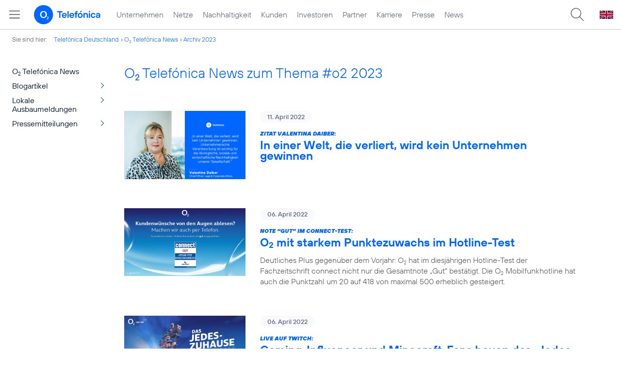

--- FILE ---
content_type: text/html; charset=UTF-8
request_url: https://www.telefonica.de/news/corporate/index.html?year=2023;tag=%23o2;page=19;cat=zitat
body_size: 24139
content:
<!DOCTYPE html>
<html lang="de">
<head>
<meta http-equiv="X-UA-Compatible" content="IE=Edge">
<title>o2 Telefónica News:  zum Thema : ##o2: : 2023</title>  
<meta http-equiv="Content-Type" content="text/html; charset=utf-8">
<meta name="description" content="">
<meta name="keywords" content="">
<meta name="robots" content="noindex">
<meta name="viewport" content="width=device-width, initial-scale=1.0, user-scalable=yes">
<meta name="color-scheme" content="light only"> 
<link type="text/css" href="/static/assets/css/unsemantic-grid-responsive-tablet-no-ie7.css?v=595" rel="stylesheet">
<link type="text/css" href="/static/css/2021_telefonica.css?v=595" rel="stylesheet">
<link type="text/css" href="/static/css/print.css?v=595" rel="stylesheet" media="print">
<script type="text/javascript" src="/static/assets/jquery-3.5.1/jquery-3.5.1.min.js?autogz=1"></script>
<script type="text/javascript" src="/static/assets/jquery-3.5.1/jquery-migrate-1.4.1.min.js?autogz=1"></script>  <script type="text/javascript" src="/static/js/common.js?autogz=1;v=595"></script>
<script type="text/javascript" src="/static/js/contentloader.js?v=5"></script>  <script type="text/javascript" src="/static/js/jquery.autocomplete.js?v=595"></script> <link rel="apple-touch-icon" sizes="180x180" href="/static/icons/apple-touch-icon.png?v=4">
<link rel="icon" type="image/png" sizes="32x32" href="/static/icons/favicon-32x32.png?v=4">
<link rel="icon" type="image/png" sizes="16x16" href="/static/icons/favicon-16x16.png?v=4">
<link rel="manifest" href="/static/icons/site.webmanifest">
<link rel="mask-icon" href="/static/icons/safari-pinned-tab.svg?v=4" color="#0066FF">
<link rel="shortcut icon" href="/static/icons/favicon.ico?v=4">
<meta name="msapplication-TileColor" content="#f9faff">
<meta name="msapplication-config" content="/static/icons/browserconfig.xml">
<meta name="theme-color" content="#f9faff">
 <link rel="alternate" href="https://www.telefonica.de/news/corporate/rss?cat=zitat;tag=%23o2" title="RSS O2 Telefónica News" type="application/rss+xml">   <link rel="canonical" href="https://www.telefonica.de/news/corporate/index.html"/>  </head>
<body class="page-sec_onecolumn_scp standard page-layout-2021_telefonica" id="page0"> 
<!-- Matomo Tag Manager -->
<script type="text/javascript">
var _mtm = window._mtm = window._mtm || [];
_mtm.push({'mtm.startTime': (new Date().getTime()), 'event': 'mtm.Start'});
_mtm.push({"publish_date":"","display_date":"","content_type":"","groups":"","news_title":"","author":"","page_title":"O2 Telef\u00f3nica News:  zum Thema : ##o2: : 2023","drilldown":"","enddate":"","startdate":"","seo_page_title":"","created":"","category":"","tags":"","last_changed":"","layout":"2021_telefonica"});
var d=document, g=d.createElement('script'), s=d.getElementsByTagName('script')[0];
g.type='text/javascript'; g.async=true; g.src='https://webstatistics.telefonica.de/js/container_kmdc61rh.js'; s.parentNode.insertBefore(g,s);
</script>
<!-- End Matomo Tag Manager -->
<!-- Matomo Tag Tracking --><script>
$(window).off("_mtm.push").on("_mtm.push",function(e,option){if(_mtm&&(typeof(option)=='object')){_mtm.push(option);}});
</script><!-- End Matomo Tag Tracking -->
<div class="sec_root fl-par-body" id="s1" data-dummy="1"><div class="sec_header spc-main-column" id="s98" data-dummy="1"><div id="c98_0" class="col_header col_first"> <div id="page-top"><div></div></div>  <header>
<div id="scp-header-fixed">
<div id="skip">
<a href="#content" class="page-skip-link"><div class="par-body">Zum Inhalt springen...</div></a>
</div>
<div id="scp-header"> <div class="page-navmenu-body" id="page-navmenu" data-tree-id="" data-layout="2021_telefonica" data-label="top_level" data-topnav-id="#page-navmenu" data-state="online"></div> <div id="scp-header-content" class="page-topmenu-container fl-header-search"> <button data-nav-id="" data-aria-label-open="Hauptmenü öffnen" data-message-id="" type="button" data-tree-id="" data-language="de" aria-label="Hauptmenü öffnen" data-state="online" data-aria-label-close="Hauptmenü schließen" data-layout="2021_telefonica" class="page-sitemenu-button"></button> <div id="page-logo"><a href="/"><img src="/static/layout/2021_telefonica/header/logo_telefonica_o2_blue.svg" alt="Logo von o2 Telefónica" width="150" height="54"></a></div>  <div id="page-navigation">  <div class="page-nav-select">
<nav> <ul class="page-nav page-nav-option fl-no-topmenu page-navmenu" id="page-nav-topmenu" data-layout="2021_telefonica" data-language="de" data-state="online"><li id="nav-217" class="fl-hover fl-first" data-nav-id="217"><a class="l-link" href="/unternehmen.html" title="Unternehmen Telefónica Deutschland">Unternehmen</a></li><li id="nav-235" class="fl-hover" data-nav-id="235"><a title="Festnetz und Mobilfunk" class="l-link" href="/netze.html">Netze</a></li><li id="nav-218" class="fl-hover" data-nav-id="218"><a class="l-link" href="/nachhaltigkeit.html">Nachhaltigkeit</a></li><li id="nav-236" class="fl-hover" data-nav-id="236"><a href="/kunden.html" class="l-link">Kunden</a></li><li id="nav-225" class="fl-hover" data-nav-id="225"><a class="l-link" href="/investor-relations.html">Investoren</a></li><li id="nav-233" class="fl-hover" data-nav-id="233"><a class="l-link" href="/partner.html">Partner</a></li><li id="nav-220" class="fl-hover" data-nav-id="220"><a class="l-link" href="/karriere.html">Karriere</a></li><li id="nav-219" class="fl-hover" data-nav-id="219"><a class="l-link" href="/presse.html">Presse</a></li><li id="nav-228" class="fl-hover" data-nav-id="228"><a href="/o2-telefonica-news.html" class="l-link">News</a></li></ul> </nav>
</div>  </div>  <div id="page-search">
<form method="get" name="header_search" action="/search/index" onsubmit="Common.autoComplete.doSearch($('#q1').val()); return false;">
<input name="cmd" value="search" type="hidden">
<input name="search" value="site" type="hidden">
<input id="layout" name="layout" value="2021_telefonica" type="hidden">
<input id="lang" name="lang" value="de" type="hidden">
<div id="length-check" style="position: absolute; top: -200px; left: -1000px;"></div>
<div id="page-search-input" class="xscp-header-search">  <input name="q" id="q1" placeholder="Suche..." maxlength="150">
<button type="submit" class="page-search-submit" aria-label="Suche ausführen"></button>
</div>
</form>
</div>
<button type="button" id="page-search-button" aria-label="Suche öffnen" data-aria-label-open="Suche öffnen" data-aria-label-close="Suche schließen"></button>
<div id="page-language-select"><a href="/home_en" class="l-link" hreflang="en"><img src="/static/layout/2021_telefonica/header/flag_en.svg" alt="Englische Flagge, stellvertretend für englischsprachige Version der o2 Telefónica" width="28" height="17" border="0"></a></div>  </div>
</div>
</div>
</header>  <div class="par par-path" id="sp2" data-tag="Path">
<ul class="nav-path"> <li class="fl-first">Sie sind hier: <a href="/">Telefónica Deutschland</a></li><li><a href="/news/corporate/index.html">O<sub>2</sub> Telefónica News</a></li><li><a href="/news/corporate/index.html?year=2023;tag=%23o2;cat=pressemitteilungen">Archiv 2023</a></li> </ul>
<div class="fclear"></div>
</div> <div class="par-empty"></div></div><div class="fclear"></div></div><div class="sec_body page-content grid-container" id="s2" data-dummy="1"><div id="c03_0" class="grid-20 tablet-grid-20 mobile-grid-100 grid-content col_extra col_first"><div class="par par-navigation" id="sp1" data-tag="Navigation"><style type="text/css" >div.par-navigation{margin-left:-30px}
div.par-navigation ul,div.par-navigation ul li{position:relative;box-sizing:border-box}
div.par-navigation a,div.par-navigation div.nav-title,div.par-navigation span{font-family:var(--font-regular);color:var(--col-grey9);font-size:16px;font-weight:normal;line-height:18px;padding:6px 25px 6px 90px;margin:0;border:0 none;box-sizing:border-box;max-width:100%;overflow-x:hidden;text-overflow:ellipsis}
div.par-navigation a:hover,div.par-navigation ul.nav-level1 a:hover,div.par-navigation ul.nav-level1 li.fl-children.fl-hover a{background-color:var(--col-grey6);color:var(--col-grey0);background-position:right -600px}
div.par-navigation div.nav-title{padding-top:25px;color:var(--col-grey7);font-family:var(--font-bold)}
div.par-navigation ul.nav-level1 li.fl-children a{background-image:url(/static/layout/2021_telefonica/site/nav_arrow.png);background-position:right -300px;background-repeat:no-repeat}
div.par-navigation ul.nav-level1 li.fl-children a:hover{background-position:right -600px}
div.par-navigation li.fl-selected a,div.par-navigation ul.nav-level1 li.fl-selected a{font-weight:normal;background-color:var(--col-grey6);color:var(--col-grey0);background-position:right -1200px}
div.par-navigation li.fl-selected a:hover{background-color:var(--col-grey4);color:var(--col-grey0)}
div.par-navigation ul.nav-level2 li.fl-selected a{background-color:var(--col-grey2);color:var(--col-grey7)}
div.par-navigation ul.nav-level2 li.fl-selected a:hover{background-color:var(--col-grey5);color:var(--col-grey0)}
div.par-navigation ul.nav-level1 li.fl-open a{font-weight:normal;background-position:right -900px}
div.par-navigation ul.nav-level1 li.fl-open.fl-children a:hover,div.par-navigation ul.nav-level1 li.fl-selected.fl-children a:hover{background-position:right -1200px}
div.par-navigation ul.nav-level1 li.fl-selected-parent a{font-weight:normal;background-position:right -1200px;background-color:var(--col-grey6);color:var(--col-grey0)}
div.par-navigation ul.nav-level1 li.fl-selected-parent a:hover{background-color:var(--col-grey9)}
div.par-navigation ul.nav-level0 > li > a,div.par-navigation ul.nav-level0 > li > div.nav-title,div.par-navigation ul.nav-level0 > li > span,div.par-navigation ul.nav-level0 > li.fl-first > a{padding-left:25px}
div.par-navigation ul.nav-level1 > li > a,div.par-navigation ul.nav-level1 > li > div.nav-title,div.par-navigation ul.nav-level1 > li > span,div.par-navigation ul.nav-level1 > li.fl-first > a{padding-left:25px}
div.par-navigation ul.nav-level2 > li > a,div.par-navigation ul.nav-level2 > li > div.nav-title,div.par-navigation ul.nav-level2 > li > span,div.par-navigation ul.nav-level2 > li.fl-first > a{padding-left:40px}
div.par-navigation ul.nav-level3 > li > a,div.par-navigation ul.nav-level3 > li > div.nav-title,div.par-navigation ul.nav-level3 > li > span,div.par-navigation ul.nav-level3 > li.fl-first > a{padding-left:55px}
div.par-navigation ul.nav-level4 > li > a,div.par-navigation ul.nav-level4 > li > div.nav-title,div.par-navigation ul.nav-level4 > li > span,div.par-navigation ul.nav-level4 > li.fl-first > a{padding-left:70px}
div.par-navigation ul.nav-level5 > li > a,div.par-navigation ul.nav-level5 > li > div.nav-title,div.par-navigation ul.nav-level5 > li > span,div.par-navigation ul.nav-level5 > li.fl-first > a{padding-left:85px}
div.par-navigation ul.nav-level6 > li > a,div.par-navigation ul.nav-level6 > li > div.nav-title,div.par-navigation ul.nav-level6 > li > span,div.par-navigation ul.nav-level6 > li.fl-first > a{padding-left:100px}
button.page-nav-menu{display:none}
span.nav-preview-ov{display:block;opacity:0;visibility:hidden;position:absolute;width:220px;top:0;left:100%;background-color:var(--col-grey6);background-color:rgba(88,97,122,0.9);padding:0 !important;z-index:90;box-shadow:3px 3px 3px rgba(0,0,0,0.2)}
li.fl-hover > span.nav-preview-ov{opacity:1;visibility:visible;-webkit-transition:opacity .15s;transition:opacity .15s}
li.fl-root span.nav-preview-ov,li.fl-open span.nav-preview-ov,li.fl-selected span.nav-preview-ov{display:none}
span.nav-preview-ov a,span.nav-preview-ov div.nav-title{font-size:14px;line-height:16px;display:block !important;background:none transparent !important;color:var(--col-grey0) !important;padding:6px 12px !important}
span.nav-preview-ov a:hover{color:var(--col-grey0) !important;background-color:var(--col-grey8) !important}</style><div class="page-nav-selectbox"><button class="page-nav-label page-nav-menu">Menü</button><nav><ul class="nav-level0 page-nav-option"><li class="fl-not-selected fl-first"><a href="/news/corporate/index.html">O<sub>2</sub> Telefónica News</a></li><li class="fl-first"><ul class="nav-level1 page-nav-option"><li class="fl-children fl-not-selected fl-first"><a href="/news/corporate/index.html?cat=blogartikel;tag=%23o2">Blogartikel</a></li><li class="fl-children fl-not-selected"><a href="/news/corporate/index.html?cat=lokale-ausbaumeldungen;tag=%23o2">Lokale Ausbaumeldungen</a></li><li class="fl-children fl-not-selected"><a href="/news/corporate/index.html?cat=pressemitteilungen;tag=%23o2">Pressemitteilungen</a></li></ul></li></ul></nav></div></div> <div class="par-empty"></div></div><div id="c04_0" class="grid-80 tablet-grid-80 mobile-grid-100 grid-content col_content_single"><div class="par-content-id" style="position: relative; max-width: var(--par-max-width); margin: 0 auto; padding: 0;"><a id="content" class="par-anchor"></a></div> <div id="pn2" class="par par-headline par-headline-margin fl-no-par-body par-textblock-default fl-text-align-left" data-tag="Headline"><div class="par-body"><h1 class="default-font par-heading par-headline-tag-h1 par-font-size-default">O<sub>2</sub> Telefónica News zum Thema &#35;o2 2023</h1></div></div> <div pid="pgm62" class="par par-group-newsfeed fl-no-par-body par-textblock-default"><div class="par-body par-body-padding"><div class="par-nf-messages par-list-messages par-nf-static-news"><div class="par-lm-message" data-cat-ids="[84]" data-cat-names="[&quot;Zitat&quot;]" data-tags="[&quot;valentina_daiber&quot;,&quot;nachhaltigkeit&quot;]"><a id="feed-msg-id-9859" class="par-anchor"></a><div class="par-lm-image"><div class="l-inline thmb-full-size"><img alt="" sizes="(max-width: 360px) 180px, (max-width: 720px) 360px, 1280px" srcset="/file/public/1544/20220411-ZITAT-Valentina-Daiber-Unternehmerische-Verantwortung.jpg 1280w, /file/repository/52189_t_720_405/0/0/20220411-ZITAT-Valentina-Daiber-Unternehmerische-Verantwortung.jpg 720w, /file/repository/52189_t_360_203/0/0/20220411-ZITAT-Valentina-Daiber-Unternehmerische-Verantwortung.jpg 360w" class="l-img" src="/file/public/1544/20220411-ZITAT-Valentina-Daiber-Unternehmerische-Verantwortung.jpg" loading="lazy"><div class="fclear"></div></div></div><div class="par-lm-content"><div class="par-lm-date">11. April 2022</div><div class="default-font par-heading par-headline-tag-div par-headline-tag-static par-font-size-default"><span class="par-overline">Zitat Valentina Daiber: </span>In einer Welt, die verliert, wird kein Unternehmen gewinnen</div><div class="par-lm-teaser"></div></div><a target="_blank" aria-label="Zitat Valentina Daiber: In einer Welt, die verliert, wird kein Unternehmen gewinnen" href="https://twitter.com/telefonica_de/status/1513427895837990912" class="par-nf-full-link"></a></div><div data-cat-ids="[82,87]" class="par-lm-message" data-cat-names="[&quot;Startseite&quot;,&quot;Blogartikel&quot;]" data-tags="[&quot;o2&quot;,&quot;auszeichnung&quot;]"><a class="par-anchor" id="feed-msg-id-9854"></a><div class="par-lm-image"><div class="l-inline thmb-full-size"><img srcset="/file/public/1817/connect-Hotline-Test-2022-1920x1080_.jpg 1920w, /file/repository/52038_t_1440_810/1/0/connect-Hotline-Test-2022-1920x1080_.jpg 1440w, /file/repository/52038_t_720_405/1/0/connect-Hotline-Test-2022-1920x1080_.jpg 720w, /file/repository/52038_t_360_203/1/0/connect-Hotline-Test-2022-1920x1080_.jpg 360w" alt="" sizes="(max-width: 360px) 180px, (max-width: 720px) 360px, (max-width: 1440px) 720px, 1440px" loading="lazy" class="l-img" src="/file/public/1817/connect-Hotline-Test-2022-1920x1080_.jpg"><div class="fclear"></div></div></div><div class="par-lm-content"><div class="par-lm-date">06. April 2022</div><div class="default-font par-heading par-headline-tag-div par-headline-tag-static par-font-size-default"><span class="par-overline">Note “gut” im Connect-Test: </span>O<sub>2</sub> mit starkem Punktezuwachs im Hotline-Test</div><div class="par-lm-teaser">Deutliches Plus gegenüber dem Vorjahr: O<sub>2</sub> hat im diesjährigen Hotline-Test der Fachzeitschrift connect nicht nur die Gesamtnote „Gut“ bestätigt. Die O<sub>2</sub> Mobilfunkhotline hat auch die Punktzahl um 20 auf 418 von maximal 500 erheblich gesteigert. </div></div><a class="par-nf-full-link" href="/news/corporate/2022/04/note-gut-im-connect-test-o2-mit-starkem-punktezuwachs-im-hotline-test.html?cat=zitat;tag=%23o2;year=2023;page=19" target="_self" aria-label="Note “gut” im Connect-Test: O2 mit starkem Punktezuwachs im Hotline-Test"></a></div><div data-cat-ids="[82,83]" class="par-lm-message" data-cat-names="[&quot;Startseite&quot;,&quot;Pressemitteilungen&quot;]" data-tags="[&quot;o2&quot;,&quot;festnetz&quot;]"><a class="par-anchor" id="feed-msg-id-9853"></a><div class="par-lm-image"><div class="l-inline thmb-full-size"><img srcset="/file/public/1817/Visual-Jedes-Zuhause-Minecraft-1280x720.jpg 1280w, /file/repository/52027_t_720_405/0/0/Visual-Jedes-Zuhause-Minecraft-1280x720.jpg 720w, /file/repository/52027_t_360_203/0/0/Visual-Jedes-Zuhause-Minecraft-1280x720.jpg 360w" alt="" sizes="(max-width: 360px) 180px, (max-width: 720px) 360px, 1280px" loading="lazy" src="/file/public/1817/Visual-Jedes-Zuhause-Minecraft-1280x720.jpg" class="l-img"><div class="fclear"></div></div></div><div class="par-lm-content"><div class="par-lm-date">06. April 2022</div><div class="default-font par-heading par-headline-tag-div par-headline-tag-static par-font-size-default"><span class="par-overline">Live auf Twitch: </span>Gaming-Influencer und Minecraft-Fans bauen das „Jedes-Zuhause“ von O<sub>2</sub></div><div class="par-lm-teaser">Neue Challenge für Gamer: Live auf Twitch bauen deutschlandweit bekannte Gaming-Influencer:innen das „Jedes-Zuhause“-Hochhaus aus der aktuellen Internet@Home TV-Kampagne von O<sub>2</sub> nach. Im Anschluss können Minecraft-Fans den erbauten Parcours absolvieren und unter anderem eine von fünf PlayStation 5 gewinnen.</div></div><a class="par-nf-full-link" href="/news/corporate/2022/04/live-auf-twitch-gaming-influencer-und-minecraft-fans-bauen-das-jedes-zuhause-von-o2.html?cat=zitat;tag=%23o2;year=2023;page=19" aria-label="Live auf Twitch: Gaming-Influencer und Minecraft-Fans bauen das „Jedes-Zuhause“ von O2" target="_self"></a></div><div class="par-lm-message" data-cat-ids="[82,83]" data-cat-names="[&quot;Startseite&quot;,&quot;Pressemitteilungen&quot;]" data-tags="[&quot;netz&quot;,&quot;5g&quot;]"><a id="feed-msg-id-9851" class="par-anchor"></a><div class="par-lm-image"><div class="l-inline thmb-full-size"><img class="l-img" src="/file/public/1817/05-5G-Stadt-Koeln-Antenne-bubble-1280x720.jpg" loading="lazy" sizes="(max-width: 360px) 180px, (max-width: 720px) 360px, 1280px" alt="" srcset="/file/public/1817/05-5G-Stadt-Koeln-Antenne-bubble-1280x720.jpg 1280w, /file/repository/51791_t_720_405/0/0/05-5G-Stadt-Koeln-Antenne-bubble-1280x720.jpg 720w, /file/repository/51791_t_360_203/0/0/05-5G-Stadt-Koeln-Antenne-bubble-1280x720.jpg 360w"><div class="l-inline-caption"><span class="page-license-inline"><span class="page-license-info author">Credits: O<sub>2</sub> Telefónica</span></span></div><div class="fclear"></div></div></div><div class="par-lm-content"><div class="par-lm-date">04. April 2022</div><div class="default-font par-heading par-headline-tag-div par-headline-tag-static par-font-size-default"><span class="par-overline">O<sub>2</sub> erzielt Meilenstein im 5G-Netzausbau: </span>10.000 5G-Antennen funken im O<sub>2</sub> Netz</div><div class="par-lm-teaser">Der Telekommunikationsanbieter O<sub>2</sub> Telefónica hat einen wichtigen Meilenstein in seiner bundesweiten 5G Netzausbau-Offensive erreicht: Aktuell funken rund 10.000 5G-Antennen im O<sub>2</sub> Netz. Damit versorgt O<sub>2</sub> über ein Drittel der Bevölkerung mit 5G.</div></div><a href="/news/corporate/2022/04/o2-erzielt-meilenstein-im-5g-netzausbau-10-000-5g-antennen-funken-im-o2-netz.html?cat=zitat;tag=%23o2;year=2023;page=19" class="par-nf-full-link" aria-label="O2 erzielt Meilenstein im 5G-Netzausbau: 10.000 5G-Antennen funken im O2 Netz" target="_self"></a></div><div class="par-lm-message" data-cat-ids="[83]" data-cat-names="[&quot;Pressemitteilungen&quot;]" data-tags="[&quot;b2b&quot;,&quot;5g&quot;,&quot;netz&quot;]"><a class="par-anchor" id="feed-msg-id-9844"></a><div class="par-lm-image"><div class="l-inline thmb-full-size"><img loading="lazy" src="/file/public/1817/iStock-ipopba-1165067633-elektronische-Krankenakte-1280x720.jpg" class="l-img" srcset="/file/public/1817/iStock-ipopba-1165067633-elektronische-Krankenakte-1280x720.jpg 1280w, /file/repository/51955_t_720_405/0/0/iStock-ipopba-1165067633-elektronische-Krankenakte-1280x720.jpg 720w, /file/repository/51955_t_360_203/0/0/iStock-ipopba-1165067633-elektronische-Krankenakte-1280x720.jpg 360w" sizes="(max-width: 360px) 180px, (max-width: 720px) 360px, 1280px" alt=""><div class="l-inline-caption"><span class="page-license-inline"><span class="page-license-info author">Credits: iStock / ipopba</span></span></div><div class="fclear"></div></div></div><div class="par-lm-content"><div class="par-lm-date">29. März 2022</div><div class="default-font par-heading par-headline-tag-div par-headline-tag-static par-font-size-default"><span class="par-overline">O<sub>2</sub> Telefónica und Helios starten 5G-Netzbetrieb in Klinik: </span>5G-Standalone Campusnetz für Helios Klinikum in Leipzig einsatzbereit</div><div class="par-lm-teaser">Digitalisierung im Gesundheitswesen ist notwendig. Das hat die Coronapandemie an vielen Stellen sichtbar gemacht. Um im eigenen Haus die Digitalisierung voranzutreiben betreibt das Helios Park-Klinikum Leipzig seit Dezember 2021 das erste private 5G-Standalone-Campusnetz in einem Krankenhaus in Deutschland. Das von O<sub>2</sub> Telefónica konzipierte und errichtete 5G-Standalone Campusnetz wirkt dabei wie ein Digitalisierungsturbo. Mit dem Einsatz des staatlich geförderten 5G-Campusnetz erwartet der Klinikbetreiber einen Schub für Effizienz und Innovationen.</div></div><a aria-label="O2 Telefónica und Helios starten 5G-Netzbetrieb in Klinik: 5G-Standalone Campusnetz für Helios Klinikum in Leipzig einsatzbereit" target="_self" href="/news/corporate/2022/03/o2-telefonica-und-helios-starten-5g-netzbetrieb-in-klinik-5g-standalone-campusnetz-fuer-helios-klinikum-in-leipzig-einsatzbereit.html?cat=zitat;tag=%23o2;year=2023;page=19" class="par-nf-full-link"></a></div><div data-cat-ids="[83]" class="par-lm-message" data-cat-names="[&quot;Pressemitteilungen&quot;]" data-tags="[&quot;5g&quot;,&quot;netz&quot;,&quot;b2b&quot;,&quot;public_sector&quot;,&quot;o2&quot;]"><a class="par-anchor" id="feed-msg-id-9838"></a><div class="par-lm-image"><div class="l-inline thmb-full-size"><img class="l-img" src="/file/public/1817/Dataport-Unternehmenszentrale-1280x720.jpg" loading="lazy" sizes="(max-width: 360px) 180px, (max-width: 720px) 360px, 1280px" alt="" srcset="/file/public/1817/Dataport-Unternehmenszentrale-1280x720.jpg 1280w, /file/repository/51951_t_720_405/1/0/Dataport-Unternehmenszentrale-1280x720.jpg 720w, /file/repository/51951_t_360_203/1/0/Dataport-Unternehmenszentrale-1280x720.jpg 360w"><div class="l-inline-caption"><span class="page-license-inline"><span class="page-license-info author">Credits: Dataport</span></span></div><div class="fclear"></div></div></div><div class="par-lm-content"><div class="par-lm-date">29. März 2022</div><div class="default-font par-heading par-headline-tag-div par-headline-tag-static par-font-size-default"><span class="par-overline">O<sub>2</sub> Telefónica und Dataport starten 5G-Testlabor: </span>Erstes 5G-Standalone Campusnetz für Hamburg in Betrieb</div><div class="par-lm-teaser">IT-Anforderungen an Smart Cities und an die öffentliche Verwaltung steigen kontinuierlich. Dabei geht es beispielsweise um die Bewältigung erhöhter Datenverkehre oder die nahtlose Systemintegration drahtloser Sensoren. Um die Digitalisierung des öffentlichen Sektors voranzutreiben, nimmt Dataport für sein neues 5G-Testlabor das erste private 5G-Standalone-Campusnetz in Hamburg in Betrieb.</div></div><a href="/news/corporate/2022/03/o2-telefonica-und-dataport-starten-5g-testlabor-erstes-5g-standalone-campusnetz-fuer-hamburg-in-betrieb.html?cat=zitat;tag=%23o2;year=2023;page=19" class="par-nf-full-link" aria-label="O2 Telefónica und Dataport starten 5G-Testlabor: Erstes 5G-Standalone Campusnetz für Hamburg in Betrieb" target="_self"></a></div><div data-cat-names="[&quot;Startseite&quot;]" data-cat-ids="[82]" class="par-lm-message" data-tags="[]"><a class="par-anchor" id="feed-msg-id-9847"></a><div class="par-lm-image"><div class="l-inline thmb-full-size"><img srcset="/file/public/1817/iStock-metamorworks-1169711575-5G-Smart-City-1280x720.jpg 1280w, /file/repository/51964_t_720_405/0/0/iStock-metamorworks-1169711575-5G-Smart-City-1280x720.jpg 720w, /file/repository/51964_t_360_203/0/0/iStock-metamorworks-1169711575-5G-Smart-City-1280x720.jpg 360w" alt="" sizes="(max-width: 360px) 180px, (max-width: 720px) 360px, 1280px" loading="lazy" class="l-img" src="/file/public/1817/iStock-metamorworks-1169711575-5G-Smart-City-1280x720.jpg"><div class="l-inline-caption"><span class="page-license-inline"><span class="page-license-info author">Credits: iStock / metamorworks</span></span></div><div class="fclear"></div></div></div><div class="par-lm-content"><div class="par-lm-date">29. März 2022</div><div class="default-font par-heading par-headline-tag-div par-headline-tag-static par-font-size-default">O<sub>2</sub> Telefónica errichtet 5G Campusnetze für Dataport und Helios</div><div class="par-lm-teaser">Immer mehr Unternehmen in Deutschland starten auf ihren Betriebsgeländen 5G Campusnetz-Initiativen, um einen Produktivitätsschub zu initiieren und greifen dabei auf Unterstützung von O<sub>2</sub> Telefónica zurück.</div></div><a target="_self" aria-label="O2 Telefónica errichtet 5G Campusnetze für Dataport und Helios" href="/news-1/o2-telefonica-errichtet-5g-campusnetze-fuer-dataport-und-helios.html" class="par-nf-full-link"></a></div><div data-cat-names="[&quot;Startseite&quot;,&quot;Blogartikel&quot;]" class="par-lm-message" data-cat-ids="[82,87]" data-tags="[&quot;spotlight&quot;,&quot;netz&quot;]"><a class="par-anchor" id="feed-msg-id-9839"></a><div class="par-lm-image"><div class="l-inline thmb-full-size"><img sizes="(max-width: 360px) 180px, (max-width: 720px) 360px, 1280px" alt="" srcset="/file/public/1817/Spotlight-Markus-Haas-1280x720.jpg 1280w, /file/repository/51594_t_720_405/0/0/Spotlight-Markus-Haas-1280x720.jpg 720w, /file/repository/51594_t_360_203/0/0/Spotlight-Markus-Haas-1280x720.jpg 360w" class="l-img" src="/file/public/1817/Spotlight-Markus-Haas-1280x720.jpg" loading="lazy"><div class="fclear"></div></div></div><div class="par-lm-content"><div class="par-lm-date">23. März 2022</div><div class="default-font par-heading par-headline-tag-div par-headline-tag-static par-font-size-default"><span class="par-overline">„Spotlight“ von CEO Markus Haas: </span>„Wir fordern schon lange mehr Tempo bei der Digitalisierung“</div><div class="par-lm-teaser">In seiner neuen Ausgabe des „Spotlight“ erklärt O<sub>2</sub> Telefónica CEO Markus Haas, wie das Unternehmen voll auf die Eckpunkte der Gigabitstrategie von Volker Wissing, Bundesminister für Digitales und Verkehr einzahlt. Haas betont aber auch, dass die Politik in Sachen Genehmigungsverfahren und Frequenzpolitik mehr tun könne, um den Ausbau noch weiter zu beschleunigen.</div></div><a target="_self" aria-label="„Spotlight“ von CEO Markus Haas: „Wir fordern schon lange mehr Tempo bei der Digitalisierung“" class="par-nf-full-link" href="/news/corporate/2022/03/spotlight-von-ceo-markus-haas-wir-fordern-schon-lange-mehr-tempo-bei-der-digitalisierung.html?cat=zitat;tag=%23o2;year=2023;page=19"></a></div><div data-cat-names="[&quot;Zitat&quot;]" data-cat-ids="[84]" class="par-lm-message" data-tags="[&quot;valentina_daiber&quot;,&quot;digitaleverantwortung&quot;,&quot;menschenrechte&quot;,&quot;nachhaltigkeit&quot;]"><a id="feed-msg-id-9843" class="par-anchor"></a><div class="par-lm-image"><div class="l-inline thmb-full-size"><img alt="" sizes="(max-width: 360px) 180px, (max-width: 720px) 360px, 1280px" srcset="/file/public/1544/20220321-Zitat-Valentina-Daiber-CDR-Intiative.jpg 1280w, /file/repository/51958_t_720_405/0/0/20220321-Zitat-Valentina-Daiber-CDR-Intiative.jpg 720w, /file/repository/51958_t_360_203/0/0/20220321-Zitat-Valentina-Daiber-CDR-Intiative.jpg 360w" class="l-img" src="/file/public/1544/20220321-Zitat-Valentina-Daiber-CDR-Intiative.jpg" loading="lazy"><div class="fclear"></div></div></div><div class="par-lm-content"><div class="par-lm-date">23. März 2022</div><div class="default-font par-heading par-headline-tag-div par-headline-tag-static par-font-size-default"><span class="par-overline">Zitat Valentina Daiber: </span>Digitalisierung muss dem Menschen dienen</div><div class="par-lm-teaser"></div></div><a aria-label="Zitat Valentina Daiber: Digitalisierung muss dem Menschen dienen" target="_blank" href="https://twitter.com/telefonica_de/status/1505931424846786568" class="par-nf-full-link"></a></div><div data-tags="[&quot;netz&quot;,&quot;strategie&quot;,&quot;unternehmen&quot;]" data-cat-ids="[82,87]" class="par-lm-message" data-cat-names="[&quot;Startseite&quot;,&quot;Blogartikel&quot;]"><a class="par-anchor" id="feed-msg-id-9836"></a><div class="par-lm-image"><div class="l-inline thmb-full-size"><img alt="" sizes="(max-width: 360px) 180px, (max-width: 720px) 360px, 1280px" srcset="/file/public/1779/LTE-Antenne-Netzausbau--111835-1280x720.jpg 1280w, /file/repository/50159_t_720_405/1/0/LTE-Antenne-Netzausbau--111835-1280x720.jpg 720w, /file/repository/50159_t_360_203/1/0/LTE-Antenne-Netzausbau--111835-1280x720.jpg 360w" src="/file/public/1779/LTE-Antenne-Netzausbau--111835-1280x720.jpg" class="l-img" loading="lazy"><div class="l-inline-caption"><span class="page-license-inline"><span class="page-license-info author">Credits: Telefónica Deutschland</span></span></div><div class="fclear"></div></div></div><div class="par-lm-content"><div class="par-lm-date">22. März 2022</div><div class="default-font par-heading par-headline-tag-div par-headline-tag-static par-font-size-default"><span class="par-overline">Kooperation der Netzbetreiber: </span>Zusätzlich bis zu 2.000 Standorte zur Netzversorgung im O<sub>2</sub> Netz in 2022</div><div class="par-lm-teaser">Die deutschen Mobilfunknetzbetreiber setzen weitere Initiativen zur Verbesserung der Mobilfunkversorgung im ländlichen Raum um. Im Rahmen ihrer „Graue Flecken Initiativen“ hatten die Betreiber jeweils bilateral vereinbart, an mehreren Tausend Standorten die Netztechnik des dort bislang allein aktiven Betreibers mitnutzen zu können. Kund:innen von O<sub>2</sub> Telefónica und ihrer Partnermarken werden noch in diesem Jahr über diese und weitere Kooperationen an bis zu 2.000 zusätzlichen Standorten mit 4G-Mobilfunkempfang versorgt. So können zusätzlich mehrere 100.000 Menschen an ihrem Wohnort das O<sub>2</sub> Netz nutzen.</div></div><a href="/news/corporate/2022/03/kooperation-der-netzbetreiber-zusaetzlich-bis-zu-2-000-standorte-zur-netzversorgung-im-o2-netz-in-2022.html?cat=zitat;tag=%23o2;year=2023;page=19" class="par-nf-full-link" aria-label="Kooperation der Netzbetreiber: Zusätzlich bis zu 2.000 Standorte zur Netzversorgung im O2 Netz in 2022" target="_self"></a></div><div class="par-lm-message" data-cat-ids="[84]" data-cat-names="[&quot;Zitat&quot;]" data-tags="[&quot;kooperation&quot;]"><a class="par-anchor" id="feed-msg-id-9842"></a><div class="par-lm-image"><div class="l-inline thmb-full-size"><img loading="lazy" class="l-img" src="/file/public/1544/20220322-Zitat-Markus-Haas-Fortschritte-in-Mobilfunkversorgung.jpg" srcset="/file/public/1544/20220322-Zitat-Markus-Haas-Fortschritte-in-Mobilfunkversorgung.jpg 1280w, /file/repository/51960_t_720_405/0/0/20220322-Zitat-Markus-Haas-Fortschritte-in-Mobilfunkversorgung.jpg 720w, /file/repository/51960_t_360_203/0/0/20220322-Zitat-Markus-Haas-Fortschritte-in-Mobilfunkversorgung.jpg 360w" sizes="(max-width: 360px) 180px, (max-width: 720px) 360px, 1280px" alt=""><div class="fclear"></div></div></div><div class="par-lm-content"><div class="par-lm-date">22. März 2022</div><div class="default-font par-heading par-headline-tag-div par-headline-tag-static par-font-size-default"><span class="par-overline">Zitat Markus Haas, CEO: </span>Die kooperative Mitnutzung von Standorten der drei aktiven Netzbetreiber ist ein wichtiger Schritt</div><div class="par-lm-teaser"></div></div><a target="_blank" aria-label="Zitat Markus Haas, CEO: Die kooperative Mitnutzung von Standorten der drei aktiven Netzbetreiber ist ein wichtiger Schritt" href="https://twitter.com/telefonica_de/status/1506194345720000514" class="par-nf-full-link"></a></div><div data-tags="[&quot;o2&quot;,&quot;klimaschutz&quot;,&quot;nachhaltigkeit&quot;]" data-cat-names="[&quot;Startseite&quot;,&quot;Blogartikel&quot;]" data-cat-ids="[82,87]" class="par-lm-message"><a class="par-anchor" id="feed-msg-id-9829"></a><div class="par-lm-image"><div class="l-inline thmb-full-size"><img class="l-img" src="/file/public/1817/Gettyimages-nature-glassball-Nachhaltigkeit-Recycling--1280x720-v3.jpg" loading="lazy" sizes="(max-width: 360px) 180px, (max-width: 720px) 360px, 1280px" alt="" srcset="/file/public/1817/Gettyimages-nature-glassball-Nachhaltigkeit-Recycling--1280x720-v3.jpg 1280w, /file/repository/51922_t_720_405/1/0/Gettyimages-nature-glassball-Nachhaltigkeit-Recycling--1280x720-v3.jpg 720w, /file/repository/51922_t_360_203/1/0/Gettyimages-nature-glassball-Nachhaltigkeit-Recycling--1280x720-v3.jpg 360w"><div class="l-inline-caption"><span class="page-license-inline"><span class="page-license-info author">Credits: Gettyimages (edited)</span></span></div><div class="fclear"></div></div></div><div class="par-lm-content"><div class="par-lm-date">18. März 2022</div><div class="default-font par-heading par-headline-tag-div par-headline-tag-static par-font-size-default"><span class="par-overline">Zum Welt-Recycling-Tag: </span>So schont O<sub>2</sub> Telefónica natürliche Ressourcen</div><div class="par-lm-teaser">Wer den Rohstoffverbrach senkt, übernimmt Verantwortung für Klima und Umwelt. Denn die Endlichkeit natürlicher Ressourcen und negative Umwelteffekte durch die Rohstoffgewinnung gehören zu den großen ökologischen Herausforderungen der Gegenwart. Daher setzen wir bei O<sub>2</sub> Telefónica im Rahmen unseres Circular-Economy-Konzepts auf Ressourcenschonung.</div></div><a href="/news/corporate/2022/03/zum-welt-recycling-tag-so-schont-o2-telefonica-natuerliche-ressourcen.html?cat=zitat;tag=%23o2;year=2023;page=19" class="par-nf-full-link" target="_self" aria-label="Zum Welt-Recycling-Tag: So schont O2 Telefónica natürliche Ressourcen"></a></div><div data-cat-names="[&quot;Zitat&quot;]" class="par-lm-message" data-cat-ids="[84]" data-tags="[&quot;nachhaltigkeit&quot;]"><a id="feed-msg-id-9841" class="par-anchor"></a><div class="par-lm-image"><div class="l-inline thmb-full-size"><img loading="lazy" src="/file/public/1544/20220318-Zitat-Markus-Haas-Hilfe-zur-Not-in-Ukraine.jpg" class="l-img" srcset="/file/public/1544/20220318-Zitat-Markus-Haas-Hilfe-zur-Not-in-Ukraine.jpg 1280w, /file/repository/51959_t_720_405/0/0/20220318-Zitat-Markus-Haas-Hilfe-zur-Not-in-Ukraine.jpg 720w, /file/repository/51959_t_360_203/0/0/20220318-Zitat-Markus-Haas-Hilfe-zur-Not-in-Ukraine.jpg 360w" alt="" sizes="(max-width: 360px) 180px, (max-width: 720px) 360px, 1280px"><div class="fclear"></div></div></div><div class="par-lm-content"><div class="par-lm-date">18. März 2022</div><div class="default-font par-heading par-headline-tag-div par-headline-tag-static par-font-size-default"><span class="par-overline">Zitat Markus Haas, CEO: </span>Wir haben Telefonate und SMS in die Ukraine und Roaming vor Ort kostenlos gestellt</div><div class="par-lm-teaser"></div></div><a target="_blank" aria-label="Zitat Markus Haas, CEO: Wir haben Telefonate und SMS in die Ukraine und Roaming vor Ort kostenlos gestellt" href="https://twitter.com/telefonica_de/status/1504829406107287566" class="par-nf-full-link"></a></div><div class="par-lm-message" data-cat-ids="[84]" data-cat-names="[&quot;Zitat&quot;]" data-tags="[&quot;5g&quot;]"><a id="feed-msg-id-9840" class="par-anchor"></a><div class="par-lm-image"><div class="l-inline thmb-full-size"><img class="l-img" src="/file/public/1544/20220317-Zitat-Markus-Haas-eine-Millarde-Investition.jpg" loading="lazy" alt="" sizes="(max-width: 360px) 180px, (max-width: 720px) 360px, 1280px" srcset="/file/public/1544/20220317-Zitat-Markus-Haas-eine-Millarde-Investition.jpg 1280w, /file/repository/51957_t_720_405/0/0/20220317-Zitat-Markus-Haas-eine-Millarde-Investition.jpg 720w, /file/repository/51957_t_360_203/0/0/20220317-Zitat-Markus-Haas-eine-Millarde-Investition.jpg 360w"><div class="fclear"></div></div></div><div class="par-lm-content"><div class="par-lm-date">17. März 2022</div><div class="default-font par-heading par-headline-tag-div par-headline-tag-static par-font-size-default"><span class="par-overline">Zitat Markus Haas, CEO: </span>Alle Haushalte in Deutschland mit 5G versorgen</div><div class="par-lm-teaser"></div></div><a aria-label="Zitat Markus Haas, CEO: Alle Haushalte in Deutschland mit 5G versorgen" target="_blank" href="https://twitter.com/telefonica_de/status/1504470345692041227" class="par-nf-full-link"></a></div><div data-cat-names="[&quot;Startseite&quot;,&quot;Pressemitteilungen&quot;]" class="par-lm-message" data-cat-ids="[82,83]" data-tags="[&quot;o2&quot;,&quot;5g&quot;,&quot;privatkunden&quot;,&quot;marken&quot;]"><a id="feed-msg-id-9830" class="par-anchor"></a><div class="par-lm-image"><div class="l-inline thmb-full-size"><img loading="lazy" src="/file/public/1817/Xiaomi-12-Pro-Black-Blue-1280x720.jpg" class="l-img" srcset="/file/public/1817/Xiaomi-12-Pro-Black-Blue-1280x720.jpg 1280w, /file/repository/51925_t_720_405/0/0/Xiaomi-12-Pro-Black-Blue-1280x720.jpg 720w, /file/repository/51925_t_360_203/0/0/Xiaomi-12-Pro-Black-Blue-1280x720.jpg 360w" alt="" sizes="(max-width: 360px) 180px, (max-width: 720px) 360px, 1280px"><div class="l-inline-caption"><span class="page-license-inline"><span class="page-license-info author">Credits: Xiaomi</span></span></div><div class="fclear"></div></div></div><div class="par-lm-content"><div class="par-lm-date">16. März 2022</div><div class="default-font par-heading par-headline-tag-div par-headline-tag-static par-font-size-default"><span class="par-overline">Premium-Hardware für das 5G-Zeitalter bei O<sub>2</sub>: Jetzt die neue Xiaomi 12  </span>5G Serie vorbestellen</div><div class="par-lm-teaser">Die neue Flaggschiff-Reihe von Xiaomi kann ab sofort bei O<sub>2</sub> vorbestellt werden – mit und ohne Tarif zu attraktiven Konditionen. Der reguläre Verkauf der Xiaomi 12 | 5G Serie (256 GB) beginnt am 29. März 2022. Wer sich bis zum 4. April 2022 für ein neues Gerät entscheidet, erhält die neue Xiaomi Watch S1 Active (UVP 179 Euro) gratis dazu.</div></div><a class="par-nf-full-link" href="/news/corporate/2022/03/premium-hardware-fuer-das-5g-zeitalter-bei-o2-jetzt-die-neue-xiaomi-12-5g-serie-vorbestellen.html?cat=zitat;tag=%23o2;year=2023;page=19" aria-label="Premium-Hardware für das 5G-Zeitalter bei O2: Jetzt die neue Xiaomi 12 | 5G Serie vorbestellen" target="_self"></a></div><div data-cat-ids="[82,87]" class="par-lm-message" data-cat-names="[&quot;Startseite&quot;,&quot;Blogartikel&quot;]" data-tags="[&quot;datadebates&quot;,&quot;basecamp&quot;,&quot;tagesspiegel&quot;,&quot;veranstaltung&quot;,&quot;netz&quot;]"><a id="feed-msg-id-9831" class="par-anchor"></a><div class="par-lm-image"><div class="l-inline thmb-full-size"><img src="/file/public/1817/Foto-1--DataDebates-21-Wissing-Haas-5803-1280x720.jpg" class="l-img" loading="lazy" alt="" sizes="(max-width: 360px) 180px, (max-width: 720px) 360px, 1280px" srcset="/file/public/1817/Foto-1--DataDebates-21-Wissing-Haas-5803-1280x720.jpg 1280w, /file/repository/51931_t_720_405/0/0/Foto-1--DataDebates-21-Wissing-Haas-5803-1280x720.jpg 720w, /file/repository/51931_t_360_203/0/0/Foto-1--DataDebates-21-Wissing-Haas-5803-1280x720.jpg 360w"><div class="l-inline-caption"><span class="page-license-inline"><span class="page-license-info author">Credits: Henrik Andree</span></span></div><div class="fclear"></div></div></div><div class="par-lm-content"><div class="par-lm-date">15. März 2022</div><div class="default-font par-heading par-headline-tag-div par-headline-tag-static par-font-size-default"><span class="par-overline">Data Debates mit Markus Haas: </span>Volker Wissing kündigt Digitalstrategie an</div><div class="par-lm-teaser">Im Koalitionsvertrag der Regierung wird die Digitalisierung 226 mal genannt. Ihre herausragende Bedeutung für den Standort Deutschland unterstrich Bundesminister Volker Wissing auch bei der gestrigen Data Debates im BASECAMP von o2 Telefónica. Im Gespräch mit Telefónica-CEO Markus Haas bekräftigte der Minister, bis zum Sommer eine Digitalstrategie für Deutschland vorzustellen.</div></div><a class="par-nf-full-link" href="/news/corporate/2022/03/data-debates-mit-markus-haas-volker-wissing-kuendigt-digitalstrategie-an.html?cat=zitat;tag=%23o2;year=2023;page=19" aria-label="Data Debates mit Markus Haas: Volker Wissing kündigt Digitalstrategie an" target="_self"></a></div><div data-tags="[&quot;nachhaltigkeit&quot;,&quot;o2&quot;,&quot;service&quot;,&quot;privatkunden&quot;,&quot;digitaleverantwortung&quot;]" data-cat-names="[&quot;Startseite&quot;,&quot;Blogartikel&quot;]" class="par-lm-message" data-cat-ids="[82,87]"><a id="feed-msg-id-9823" class="par-anchor"></a><div class="par-lm-image"><div class="l-inline thmb-full-size"><img alt="" sizes="(max-width: 360px) 180px, (max-width: 720px) 360px, 1280px" srcset="/file/public/1817/o2-DGS-Videochat-Gebaerdensprache-Gehoerlos-1280x720.jpg 1280w, /file/repository/51895_t_720_405/0/0/o2-DGS-Videochat-Gebaerdensprache-Gehoerlos-1280x720.jpg 720w, /file/repository/51895_t_360_203/0/0/o2-DGS-Videochat-Gebaerdensprache-Gehoerlos-1280x720.jpg 360w" src="/file/public/1817/o2-DGS-Videochat-Gebaerdensprache-Gehoerlos-1280x720.jpg" class="l-img" loading="lazy"><div class="fclear"></div></div></div><div class="par-lm-content"><div class="par-lm-date">09. März 2022</div><div class="default-font par-heading par-headline-tag-div par-headline-tag-static par-font-size-default"><span class="par-overline">Zielgerichteter Kundenservice: </span>O<sub>2</sub> bietet spezielle Hotline für gehörlose Menschen</div><div class="par-lm-teaser">O<sub>2</sub> Telefónica hat eine Hotline mit eigener Rufnummer für gehörlose und hörgeschädigte Menschen eingerichtet. Darüber können Kund:innen den Telefon-Dolmetsch-Dienst für Gebärdensprache, Tess, nutzen und zusammen mit ihren Dolmetscher:innen mit dem O<sub>2</sub> Kundenservice kommunizieren.</div></div><a class="par-nf-full-link" href="/news/corporate/2022/03/zielgerichteter-kundenservice-o2-bietet-spezielle-hotline-fuer-gehoerlose-menschen.html?cat=zitat;tag=%23o2;year=2023;page=19" aria-label="Zielgerichteter Kundenservice: O2 bietet spezielle Hotline für gehörlose Menschen" target="_self"></a></div><div data-tags="[&quot;nicole_gerhardt&quot;,&quot;valentina_daiber&quot;]" data-cat-names="[&quot;Startseite&quot;,&quot;Blogartikel&quot;]" class="par-lm-message" data-cat-ids="[82,87]"><a id="feed-msg-id-9825" class="par-anchor"></a><div class="par-lm-image"><div class="l-inline thmb-full-size"><img class="l-img" src="/file/public/1817/GDW-Interview-Valentina-Daiber-Nicole-Gerhardt-02-1280x720.jpg" loading="lazy" sizes="(max-width: 360px) 180px, (max-width: 720px) 360px, 1280px" alt="" srcset="/file/public/1817/GDW-Interview-Valentina-Daiber-Nicole-Gerhardt-02-1280x720.jpg 1280w, /file/repository/51900_t_720_405/0/0/GDW-Interview-Valentina-Daiber-Nicole-Gerhardt-02-1280x720.jpg 720w, /file/repository/51900_t_360_203/0/0/GDW-Interview-Valentina-Daiber-Nicole-Gerhardt-02-1280x720.jpg 360w"><div class="l-inline-caption"><span class="page-license-inline"><span class="page-license-info author">Credits: Telefónica</span></span></div><div class="fclear"></div></div></div><div class="par-lm-content"><div class="par-lm-date">08. März 2022</div><div class="default-font par-heading par-headline-tag-div par-headline-tag-static par-font-size-default"><span class="par-overline">Weltfrauentag: </span>Valentina Daiber und Nicole Gerhardt über „Female Leadership 2022“</div><div class="par-lm-teaser">Im gemeinsamen Interview mit Global Digital Women zum Weltfrauentag geben unsere Vorständinnen Nicole Gerhardt und Valentina Daiber Tipps für die Karriere und die Ausgestaltung von Führungsrollen. Dabei ermutigen sie gerade Frauen, selbstbewusst zu sein und Chancen zu ergreifen. Denn Unternehmen zeigen inzwischen, dass sie bereit sind, etwas zu verändern und mehr Frauen in Führungspositionen zu bringen. Bei O<sub>2</sub> Telefónica verfolgen wir einen strukturellen Ansatz, um unser Ziel von 33 Prozent Frauen in obersten Führungsrollen bis 2024 zu erreichen.</div></div><a class="par-nf-full-link" href="/news/corporate/2022/03/weltfrauentag-valentina-daiber-und-nicole-gerhardt-ueber-female-leadership-2022.html?cat=zitat;tag=%23o2;year=2023;page=19" aria-label="Weltfrauentag: Valentina Daiber und Nicole Gerhardt über „Female Leadership 2022“" target="_self"></a></div><div data-cat-ids="[82,87]" class="par-lm-message" data-cat-names="[&quot;Startseite&quot;,&quot;Blogartikel&quot;]" data-tags="[&quot;ukraine&quot;]"><a id="feed-msg-id-9824" class="par-anchor"></a><div class="par-lm-image"><div class="l-inline thmb-full-size"><img loading="lazy" class="l-img" src="/file/public/1817/Frau-Smartphone-1280x720.jpg" srcset="/file/public/1817/Frau-Smartphone-1280x720.jpg 1280w, /file/repository/51844_t_720_405/0/0/Frau-Smartphone-1280x720.jpg 720w, /file/repository/51844_t_360_203/0/0/Frau-Smartphone-1280x720.jpg 360w" sizes="(max-width: 360px) 180px, (max-width: 720px) 360px, 1280px" alt=""><div class="fclear"></div></div></div><div class="par-lm-content"><div class="par-lm-date">04. März 2022</div><div class="default-font par-heading par-headline-tag-div par-headline-tag-static par-font-size-default"><span class="par-overline">Hilfsaktion: </span>O<sub>2</sub> Telefónica stellt SIM-Karten und WLAN-Router für Geflüchtete aus Ukraine bereit</div><div class="par-lm-teaser">O<sub>2</sub> Telefónica stellt kostenlos 10.000 Prepaid-SIM-Karten und 2.000 WLAN-Router für mobile Internetverbindungen für die in Deutschland ankommenden Geflüchteten aus der Ukraine bereit. Damit will das Unternehmen den Menschen ermöglichen, mit ihren Familien und Freunden in der Ukraine und anderen Ländern in Kontakt zu bleiben und weiter digitale Kommunikations- und Informationsangebote zu nutzen.</div></div><a aria-label="Hilfsaktion: O2 Telefónica stellt SIM-Karten und WLAN-Router für Geflüchtete aus Ukraine bereit" target="_self" class="par-nf-full-link" href="/news/corporate/2022/03/hilfsaktion-o2-telefonica-stellt-sim-karten-und-wlan-router-fuer-gefluechtete-aus-ukraine-bereit.html?cat=zitat;tag=%23o2;year=2023;page=19"></a></div><div data-tags="[&quot;auszeichnung&quot;,&quot;o2&quot;]" data-cat-names="[&quot;Startseite&quot;,&quot;Blogartikel&quot;]" data-cat-ids="[82,87]" class="par-lm-message"><a id="feed-msg-id-9821" class="par-anchor"></a><div class="par-lm-image"><div class="l-inline thmb-full-size"><img loading="lazy" class="l-img" src="/file/public/1233/o2-Logo-Blauverlauf-2024-Endorsement-600dpi-1920x1080.jpg" srcset="/file/public/1233/o2-Logo-Blauverlauf-2024-Endorsement-600dpi-1920x1080.jpg 1920w, /file/repository/50653_t_1440_810/4/0/o2-Logo-Blauverlauf-2024-Endorsement-600dpi-1920x1080.jpg 1440w, /file/repository/50653_t_720_405/4/0/o2-Logo-Blauverlauf-2024-Endorsement-600dpi-1920x1080.jpg 720w, /file/repository/50653_t_360_203/4/0/o2-Logo-Blauverlauf-2024-Endorsement-600dpi-1920x1080.jpg 360w" alt="" sizes="(max-width: 360px) 180px, (max-width: 720px) 360px, (max-width: 1440px) 720px, 1440px"><div class="fclear"></div></div></div><div class="par-lm-content"><div class="par-lm-date">03. März 2022</div><div class="default-font par-heading par-headline-tag-div par-headline-tag-static par-font-size-default"><span class="par-overline">Vier Mal „Sehr Gut“ und zwei Testsiege: </span>O<sub>2</sub> glänzt erneut mit Prepaid-Tarifen im Test des Fachmagazins connect</div><div class="par-lm-teaser">Vier Mal „Sehr Gut“ und zwei Testsiege für das Prepaid-Angebot von O<sub>2</sub> - das ist das Ergebnis des Produkttests, den das Fachmagazin connect in seiner aktuellen Ausgabe veröffentlicht hat. Die Redaktion hat die Prepaid-Tarife der drei Mobilfunk-Netzbetreiber anhand von vier Nutzungsprofilen für Wenig-, Normal-, Viel- und – neu - Powernutzer getestet. In allen Profilen erhielt O<sub>2</sub> ein „Sehr gut“. Den Testsieg holte sich O<sub>2</sub> jeweils in den Kategorien „Wenig- und Normalnutzer“.</div></div><a target="_self" aria-label="Vier Mal „Sehr Gut“ und zwei Testsiege: O2 glänzt erneut mit Prepaid-Tarifen im Test des Fachmagazins connect" href="/news/corporate/2022/03/vier-mal-sehr-gut-und-zwei-testsiege-o2-glaenzt-erneut-mit-prepaid-tarifen-im-test-des-fachmagazins-connect.html?cat=zitat;tag=%23o2;year=2023;page=19" class="par-nf-full-link"></a></div><div data-cat-names="[&quot;Startseite&quot;,&quot;Pressemitteilungen&quot;]" class="par-lm-message" data-cat-ids="[82,83]" data-tags="[&quot;b2b&quot;]"><a class="par-anchor" id="feed-msg-id-9817"></a><div class="par-lm-image"><div class="l-inline thmb-full-size"><img class="l-img" src="/file/public/1817/Gettyimages-93877-Black-businessman-Serverraum-bubble1-1280x720.jpg" loading="lazy" alt="" sizes="(max-width: 360px) 180px, (max-width: 720px) 360px, 1280px" srcset="/file/public/1817/Gettyimages-93877-Black-businessman-Serverraum-bubble1-1280x720.jpg 1280w, /file/repository/51804_t_720_405/0/0/Gettyimages-93877-Black-businessman-Serverraum-bubble1-1280x720.jpg 720w, /file/repository/51804_t_360_203/0/0/Gettyimages-93877-Black-businessman-Serverraum-bubble1-1280x720.jpg 360w"><div class="l-inline-caption"><span class="page-license-inline"><span class="page-license-info author">Credits: Gettyimages (edited)</span></span></div><div class="fclear"></div></div></div><div class="par-lm-content"><div class="par-lm-date">02. März 2022</div><div class="default-font par-heading par-headline-tag-div par-headline-tag-static par-font-size-default"><span class="par-overline">Moderne Geschäftskundenlösungen in der Cloud: </span>O<sub>2</sub> Telefónica startet neue B2B-Abrechnungs-Plattform mit MATRIXX und Google Cloud</div><div class="par-lm-teaser">O<sub>2</sub> Telefónica hebt das Management von Geschäftskundenlösungen in die Cloud: Der Telekommunikationsanbieter startet eine neue cloudbasierte IT-Plattform für die zukunftssichere Verwaltung und Abrechnung seiner digitalen Büro- und Telekommunikationslösungen im Geschäftskundenbereich (B2B). Hierfür setzt das Unternehmen auf modernste Software von MATRIXX, einem führenden Anbieter von 5G-Abrechnungslösungen, die über die Google Cloud läuft. Geschäftskunden profitieren von Abrechnungsprozessen nahezu in Echtzeit und einer optimierten Rechnungsübersicht.</div></div><a href="/news/corporate/2022/03/moderne-geschaeftskundenloesungen-in-der-cloud-o2-telefonica-startet-neue-b2b-abrechnungs-plattform-mit-matrixx-und-google-cloud.html?cat=zitat;tag=%23o2;year=2023;page=19" class="par-nf-full-link" aria-label="Moderne Geschäftskundenlösungen in der Cloud: O2 Telefónica startet neue B2B-Abrechnungs-Plattform mit MATRIXX und Google Cloud" target="_self"></a></div><div data-cat-names="[&quot;Startseite&quot;,&quot;Blogartikel&quot;]" class="par-lm-message" data-cat-ids="[82,87]" data-tags="[&quot;ukraine&quot;]"><a id="feed-msg-id-9820" class="par-anchor"></a><div class="par-lm-image"><div class="l-inline thmb-full-size"><img src="/file/public/1817/Frau-Smartphone-1280x720.jpg" class="l-img" loading="lazy" alt="" sizes="(max-width: 360px) 180px, (max-width: 720px) 360px, 1280px" srcset="/file/public/1817/Frau-Smartphone-1280x720.jpg 1280w, /file/repository/51844_t_720_405/0/0/Frau-Smartphone-1280x720.jpg 720w, /file/repository/51844_t_360_203/0/0/Frau-Smartphone-1280x720.jpg 360w"><div class="fclear"></div></div></div><div class="par-lm-content"><div class="par-lm-date">28. Februar 2022</div><div class="default-font par-heading par-headline-tag-div par-headline-tag-static par-font-size-default"><span class="par-overline">Aktueller Hinweis: </span>O<sub>2</sub> Telefónica stellt Anrufe und SMS in die Ukraine kostenfrei</div><div class="par-lm-teaser">Wir sind schockiert von den Geschehnissen in der Ukraine und sind in Gedanken bei jenen, die in der Ukraine leben oder Verwandte und Freunde dort haben. Als deutsches und europäisches Unternehmen bekennen wir uns zu einem friedlichen, offenen und freundschaftlichen Europa. </div></div><a class="par-nf-full-link" href="/news/corporate/2022/02/aktueller-hinweis-o2-telefonica-stellt-anrufe-und-sms-in-die-ukraine-kostenfrei.html?cat=zitat;tag=%23o2;year=2023;page=19" target="_self" aria-label="Aktueller Hinweis: O2 Telefónica stellt Anrufe und SMS in die Ukraine kostenfrei"></a></div><div class="par-lm-message" data-cat-ids="[82,83]" data-cat-names="[&quot;Startseite&quot;,&quot;Pressemitteilungen&quot;]" data-tags="[&quot;nachhaltigkeit&quot;]"><a class="par-anchor" id="feed-msg-id-9813"></a><div class="par-lm-image"><div class="l-inline thmb-full-size"><img srcset="/file/public/1817/The-Climate-Choice-Scope-Ziele-Ballon-Klimaneutralitaet-1280x720.jpg 1280w, /file/repository/51933_t_720_405/1/0/The-Climate-Choice-Scope-Ziele-Ballon-Klimaneutralitaet-1280x720.jpg 720w, /file/repository/51933_t_360_203/1/0/The-Climate-Choice-Scope-Ziele-Ballon-Klimaneutralitaet-1280x720.jpg 360w" sizes="(max-width: 360px) 180px, (max-width: 720px) 360px, 1280px" alt="" loading="lazy" src="/file/public/1817/The-Climate-Choice-Scope-Ziele-Ballon-Klimaneutralitaet-1280x720.jpg" class="l-img"><div class="l-inline-caption"><span class="page-license-inline"><span class="page-license-info author">Credits: Gettyimages (edited)</span></span></div><div class="fclear"></div></div></div><div class="par-lm-content"><div class="par-lm-date">28. Februar 2022</div><div class="default-font par-heading par-headline-tag-div par-headline-tag-static par-font-size-default"><span class="par-overline">Mit The Climate Choice die Lieferkette dekarbonisieren: </span>O<sub>2</sub> Telefónica analysiert CO<sub>2</sub> Emissionen von Lieferanten</div><div class="par-lm-teaser">O<sub>2</sub> Telefónica will mehr Transparenz über ihre CO<sub>2</sub> Emissionen entlang der Lieferkette, also im Scope 3, schaffen. Dazu wird das Unternehmen die Softwareplattform von The Climate Choice nutzen und klimafokussierte Daten von rund 1.000 Lieferanten erfassen. Die Top 50 Lieferanten werden darüber hinaus eingeladen, ein softwaregestütztes Klima-Rating durchzuführen, um Potentiale zur Senkung der CO<sub>2</sub> Emissionen zu identifizieren. Die so erschlossenen qualitativen und quantitativen Daten sollen als Grundlage einer Strategie zur Dekarbonisierung von O<sub>2</sub> Telefónica im Scope 3 dienen.</div></div><a target="_self" aria-label="Mit The Climate Choice die Lieferkette dekarbonisieren: O2 Telefónica analysiert CO2 Emissionen von Lieferanten" href="/news/corporate/2022/02/mit-the-climate-choice-die-lieferkette-dekarbonisieren-o2-telefonica-analysiert-co2-emissionen-von-lieferanten.html?cat=zitat;tag=%23o2;year=2023;page=19" class="par-nf-full-link"></a></div><div data-tags="[&quot;5g&quot;,&quot;netz&quot;]" data-cat-names="[&quot;Startseite&quot;,&quot;Blogartikel&quot;]" data-cat-ids="[82,87]" class="par-lm-message"><a class="par-anchor" id="feed-msg-id-9815"></a><div class="par-lm-image"><div class="l-inline thmb-full-size"><img class="l-img" src="/file/public/1817/Gettyimages-MWC-2022-transformation-is-now-bubble-16zu9.jpg" loading="lazy" alt="" sizes="(max-width: 360px) 180px, (max-width: 720px) 360px, 1248px" srcset="/file/public/1817/Gettyimages-MWC-2022-transformation-is-now-bubble-16zu9.jpg 1248w, /file/repository/51827_t_720_405/0/0/Gettyimages-MWC-2022-transformation-is-now-bubble-16zu9.jpg 720w, /file/repository/51827_t_360_203/0/0/Gettyimages-MWC-2022-transformation-is-now-bubble-16zu9.jpg 360w"><div class="l-inline-caption"><span class="page-license-inline"><span class="page-license-info author">Credits: Gettyimages (edited)</span></span></div><div class="fclear"></div></div></div><div class="par-lm-content"><div class="par-lm-date">25. Februar 2022</div><div class="default-font par-heading par-headline-tag-div par-headline-tag-static par-font-size-default"><span class="par-overline">Mobile World Congress 2022: </span>Telefónica präsentiert seine innovativen 5G Projekte auf dem MWC und im Metaversum</div><div class="par-lm-teaser">Telefónica wird auf dem Mobile World Congress (MWC) 2022 in Barcelona eine breite Palette an innovativen Lösungen, Dienstleistungen und Erfolgsgeschichten präsentieren. Diese unterstreichen die technologische Führung und den Status des Unternehmens als Referenzpartner für Unternehmen und Industrie in ihrer aktuellen digitalen Transformation. Indem es die physische und virtuelle Teilnahme durch eine revolutionäre Darstellung des Messestandes im Metaversum kombiniert, bietet das Unternehmen ein einzigartiges Erlebnis. Es setzt sich zusammen aus den Inhalten vom Telefónica Messestand, Aktivitäten auf der Agora, Vorträge und Präsentationen über 5G, holografischer Telepräsenz sowie den Einsatz von Drohnen in der Industrie und Gaming.</div></div><a href="/news/corporate/2022/02/mobile-world-congress-2022-telefonica-praesentiert-seine-innovativen-5g-projekte-auf-dem-mwc-und-im-metaversum.html?cat=zitat;tag=%23o2;year=2023;page=19" class="par-nf-full-link" aria-label="Mobile World Congress 2022: Telefónica präsentiert seine innovativen 5G Projekte auf dem MWC und im Metaversum" target="_self"></a></div><div data-cat-ids="[82,87]" class="par-lm-message" data-cat-names="[&quot;Startseite&quot;,&quot;Blogartikel&quot;]" data-tags="[&quot;b2b&quot;,&quot;o2&quot;]"><a id="feed-msg-id-9809" class="par-anchor"></a><div class="par-lm-image"><div class="l-inline thmb-full-size"><img srcset="/file/public/1817/o2-Business-Kampagne-Lanthan-Safe-Sky-Key-Visual-1280x720.jpg 1280w, /file/repository/51745_t_720_405/0/0/o2-Business-Kampagne-Lanthan-Safe-Sky-Key-Visual-1280x720.jpg 720w, /file/repository/51745_t_360_203/0/0/o2-Business-Kampagne-Lanthan-Safe-Sky-Key-Visual-1280x720.jpg 360w" sizes="(max-width: 360px) 180px, (max-width: 720px) 360px, 1280px" alt="" loading="lazy" class="l-img" src="/file/public/1817/o2-Business-Kampagne-Lanthan-Safe-Sky-Key-Visual-1280x720.jpg"><div class="l-inline-caption"><span class="page-license-inline"><span class="page-license-info author">Credits: Telefónica Deutschland</span></span></div><div class="fclear"></div></div></div><div class="par-lm-content"><div class="par-lm-date">24. Februar 2022</div><div class="default-font par-heading par-headline-tag-div par-headline-tag-static par-font-size-default"><span class="par-overline">Aufbruch mit Ansage: </span>Neue O<sub>2</sub> Business Kampagne lässt Geschäftskunden für sich sprechen</div><div class="par-lm-teaser">„Can do“ ist das Markenversprechen, Marktanteile das Ziel: O<sub>2</sub> Business und Ogilvy haben eine neue crossmediale Referenzkundenkampagne gestartet. Das Geschäftskundensegment von O<sub>2</sub> Telefónica rückt dabei ausgewählte Geschäftskunden in den Mittelpunkt und erzählt ihre individuelle Erfolgsgeschichte mit verschiedenen Lösungen von O<sub>2</sub> Business. Die digitale Kampagne läuft über das gesamte Jahr 2022.</div></div><a href="/news/corporate/2022/02/aufbruch-mit-ansage-neue-o2-business-kampagne-laesst-geschaeftskunden-fuer-sich-sprechen.html?cat=zitat;tag=%23o2;year=2023;page=19" class="par-nf-full-link" aria-label="Aufbruch mit Ansage: Neue O2 Business Kampagne lässt Geschäftskunden für sich sprechen" target="_self"></a></div></div> <div class="par-nf-paging"><a href="/news/corporate/index.html?cat=zitat;tag=%23o2;year=2023;page=1">1</a> <a href="/news/corporate/index.html?cat=zitat;tag=%23o2;year=2023;page=2">2</a> <a href="/news/corporate/index.html?cat=zitat;tag=%23o2;year=2023;page=3">3</a> <a href="/news/corporate/index.html?cat=zitat;tag=%23o2;year=2023;page=4">4</a> <a href="/news/corporate/index.html?cat=zitat;tag=%23o2;year=2023;page=5">5</a> <a href="/news/corporate/index.html?cat=zitat;tag=%23o2;year=2023;page=6">6</a> <a href="/news/corporate/index.html?cat=zitat;tag=%23o2;year=2023;page=7">7</a> <a href="/news/corporate/index.html?cat=zitat;tag=%23o2;year=2023;page=8">8</a> <a href="/news/corporate/index.html?cat=zitat;tag=%23o2;year=2023;page=9">9</a> <a href="/news/corporate/index.html?cat=zitat;tag=%23o2;year=2023;page=10">10</a> <a href="/news/corporate/index.html?cat=zitat;tag=%23o2;year=2023;page=11">11</a> <a href="/news/corporate/index.html?cat=zitat;tag=%23o2;year=2023;page=12">12</a> <a href="/news/corporate/index.html?cat=zitat;tag=%23o2;year=2023;page=13">13</a> <a href="/news/corporate/index.html?cat=zitat;tag=%23o2;year=2023;page=14">14</a> <a href="/news/corporate/index.html?cat=zitat;tag=%23o2;year=2023;page=15">15</a> <a href="/news/corporate/index.html?cat=zitat;tag=%23o2;year=2023;page=16">16</a> <a href="/news/corporate/index.html?cat=zitat;tag=%23o2;year=2023;page=17">17</a> <a href="/news/corporate/index.html?cat=zitat;tag=%23o2;year=2023;page=18">18</a> <span>19</span> <a href="/news/corporate/index.html?cat=zitat;tag=%23o2;year=2023;page=20">20</a> <a href="/news/corporate/index.html?cat=zitat;tag=%23o2;year=2023;page=21">21</a> <a href="/news/corporate/index.html?cat=zitat;tag=%23o2;year=2023;page=22">22</a> <a href="/news/corporate/index.html?cat=zitat;tag=%23o2;year=2023;page=23">23</a> <a href="/news/corporate/index.html?cat=zitat;tag=%23o2;year=2023;page=24">24</a> <a href="/news/corporate/index.html?cat=zitat;tag=%23o2;year=2023;page=25">25</a> <a href="/news/corporate/index.html?cat=zitat;tag=%23o2;year=2023;page=26">26</a> <a href="/news/corporate/index.html?cat=zitat;tag=%23o2;year=2023;page=27">27</a> <a href="/news/corporate/index.html?cat=zitat;tag=%23o2;year=2023;page=28">28</a> <a href="/news/corporate/index.html?cat=zitat;tag=%23o2;year=2023;page=29">29</a> <a href="/news/corporate/index.html?cat=zitat;tag=%23o2;year=2023;page=30">30</a> <a href="/news/corporate/index.html?cat=zitat;tag=%23o2;year=2023;page=31">31</a> <a href="/news/corporate/index.html?cat=zitat;tag=%23o2;year=2023;page=32">32</a> <a href="/news/corporate/index.html?cat=zitat;tag=%23o2;year=2023;page=33">33</a> <a href="/news/corporate/index.html?cat=zitat;tag=%23o2;year=2023;page=34">34</a> <a href="/news/corporate/index.html?cat=zitat;tag=%23o2;year=2023;page=35">35</a> <a href="/news/corporate/index.html?cat=zitat;tag=%23o2;year=2023;page=36">36</a> <a href="/news/corporate/index.html?cat=zitat;tag=%23o2;year=2023;page=37">37</a> <a href="/news/corporate/index.html?cat=zitat;tag=%23o2;year=2023;page=38">38</a> <a href="/news/corporate/index.html?cat=zitat;tag=%23o2;year=2023;page=39">39</a> <a href="/news/corporate/index.html?cat=zitat;tag=%23o2;year=2023;page=40">40</a> <a href="/news/corporate/index.html?cat=zitat;tag=%23o2;year=2023;page=41">41</a> <a href="/news/corporate/index.html?cat=zitat;tag=%23o2;year=2023;page=42">42</a> <a href="/news/corporate/index.html?cat=zitat;tag=%23o2;year=2023;page=43">43</a> <a href="/news/corporate/index.html?cat=zitat;tag=%23o2;year=2023;page=44">44</a> <a href="/news/corporate/index.html?cat=zitat;tag=%23o2;year=2023;page=45">45</a> <a href="/news/corporate/index.html?cat=zitat;tag=%23o2;year=2023;page=46">46</a> <a href="/news/corporate/index.html?cat=zitat;tag=%23o2;year=2023;page=47">47</a> <a href="/news/corporate/index.html?cat=zitat;tag=%23o2;year=2023;page=48">48</a> <a href="/news/corporate/index.html?cat=zitat;tag=%23o2;year=2023;page=49">49</a> <a href="/news/corporate/index.html?cat=zitat;tag=%23o2;year=2023;page=50">50</a> <a href="/news/corporate/index.html?cat=zitat;tag=%23o2;year=2023;page=51">51</a> <a href="/news/corporate/index.html?cat=zitat;tag=%23o2;year=2023;page=52">52</a> <a href="/news/corporate/index.html?cat=zitat;tag=%23o2;year=2023;page=53">53</a> <a href="/news/corporate/index.html?cat=zitat;tag=%23o2;year=2023;page=54">54</a> <a href="/news/corporate/index.html?cat=zitat;tag=%23o2;year=2023;page=55">55</a> <a href="/news/corporate/index.html?cat=zitat;tag=%23o2;year=2023;page=56">56</a> <a href="/news/corporate/index.html?cat=zitat;tag=%23o2;year=2023;page=57">57</a> <a href="/news/corporate/index.html?cat=zitat;tag=%23o2;year=2023;page=58">58</a> <a href="/news/corporate/index.html?cat=zitat;tag=%23o2;year=2023;page=59">59</a> <a href="/news/corporate/index.html?cat=zitat;tag=%23o2;year=2023;page=60">60</a> <a href="/news/corporate/index.html?cat=zitat;tag=%23o2;year=2023;page=61">61</a> <a href="/news/corporate/index.html?cat=zitat;tag=%23o2;year=2023;page=62">62</a> <a href="/news/corporate/index.html?cat=zitat;tag=%23o2;year=2023;page=63">63</a> <a href="/news/corporate/index.html?cat=zitat;tag=%23o2;year=2023;page=64">64</a> <a href="/news/corporate/index.html?cat=zitat;tag=%23o2;year=2023;page=65">65</a> <a href="/news/corporate/index.html?cat=zitat;tag=%23o2;year=2023;page=66">66</a> <a href="/news/corporate/index.html?cat=zitat;tag=%23o2;year=2023;page=67">67</a> <a href="/news/corporate/index.html?cat=zitat;tag=%23o2;year=2023;page=68">68</a> <a href="/news/corporate/index.html?cat=zitat;tag=%23o2;year=2023;page=69">69</a> <a href="/news/corporate/index.html?cat=zitat;tag=%23o2;year=2023;page=70">70</a> <a href="/news/corporate/index.html?cat=zitat;tag=%23o2;year=2023;page=71">71</a> <a href="/news/corporate/index.html?cat=zitat;tag=%23o2;year=2023;page=72">72</a> <a href="/news/corporate/index.html?cat=zitat;tag=%23o2;year=2023;page=73">73</a> <a href="/news/corporate/index.html?cat=zitat;tag=%23o2;year=2023;page=74">74</a> <a href="/news/corporate/index.html?cat=zitat;tag=%23o2;year=2023;page=75">75</a> <a href="/news/corporate/index.html?cat=zitat;tag=%23o2;year=2023;page=76">76</a></div></div></div> </div><div class="fclear"></div></div><div class="sec_footer" id="s99" data-dummy="1"><div id="c99_0" class="col_footer col_first"> <footer> <style type="text/css" >div#page-footer{position:relative;background:none #58617a;color:#FFF;font-size:12px;padding:12px 0;font-weight:normal;min-height:42px;max-width:none}
ul#page-sub-level{position:relative;display:block;margin:0;padding:0 30px}
ul#page-sub-level li{display:block;float:left;padding:0;margin:0;line-height:18px}
ul#page-sub-level li a{float:left;line-height:18px;color:#00c1d5;font-size:12px;font-weight:normal;text-decoration:none;padding:0 7px;border-left:1px solid #00c1d5;background:none transparent}
ul#page-sub-level li a:hover{text-decoration:underline}
ul#page-sub-level li span.l-dead{display:none}
li#page-copyright{padding-right:7px !important}
div#page-footer div#rs_div{position:absolute;width:auto;height:auto;background:#FFF;bottom:122px;right:10px;display:none}
div#page-footer div#rs_div a{color:#0b68ac;font-weight:bold;background:url(/static/layout/2021_telefonica/site/icon_bar.gif) -8px -214px no-repeat scroll;padding-left:25px;line-height:12px}
div#page-footer div#rs_div table{table-layout:auto}
footer div.par-hf-font-section-header div.par-body{padding:85px 0 !important}
div.page-footer-bar-box{display:flex;justify-content:center;align-items:center}
div.page-footer-nav-sitemap{display:flex;flex-direction:row;justify-content:center;padding:30px;font-family:TelefonicaLight,Arial,Helvetica,sans-serif;font-size:18px;line-height:normal;margin:0 auto}
div.page-footer-bar{border-top:1px solid rgba(255,255,255,0.2)}
div.page-footer-nav-sitemap ul{display:flex;flex-direction:column;flex-wrap:wrap;justify-content:flex-start;align-items:flex-start;margin:0;padding:10px 60px;flex-shrink:0;flex-grow:0}
div.page-footer-nav-sitemap ul:last-item{margin:0}
div.page-footer-nav-sitemap ul li{display:block;white-space:nowrap}
div.page-footer-nav-sitemap ul li a{display:inline-block;padding:0 0 8px 0}
div.page-footer-nav-sitemap ul li a:hover{text-decoration:underline}
div#page-sitemap{background-color:#0356c9 !important;color:#FFF}
div#page-sitemap a{color:#FFF}
div.page-sitemap-nav-container{padding-left:30px}
div.page-sitemap-col{padding:0 25px 25px 0}
div.page-sitemap-col:last-child{padding-right:0}
div.page-info-links{margin:0 0 20px 0}
div.page-sitemap-col a,div.page-footer-naviagtion ul li a{font-family:TelefonicaBold,Arial,Helvetica,sans-serif;font-size:15px;color:currentColor;background:none transparent;margin:0;padding:0;min-height:initial}
div.page-sitemap-col a{padding-bottom:6px}
div.page-sitemap-col ul,div.page-sitemap-col li{display:block;margin:0;padding:0}
div.page-sitemap-col ul.page-sitemap-list li{position:relative;font-family:TelefonicaRegular,Arial,Helvetica,sans-serif;font-size:12px;line-height:18px;padding:0 0 0 7px;margin:0 0 0 10px}
div.page-sitemap-col ul.page-sitemap-list li a:after{position:absolute;left:0;top:0;content:"-"}
div.page-sitemap-col a{color:#6e7894;max-width:100%;overflow:hidden;text-overflow:ellipsis}
div.page-sitemap-col a:hover{text-decoration:underline}
div.page-sitemap-links{padding:30px 30px 30px 0}
div.page-brand-logos{padding:30px 0}
div.page-brand-logos ul,div.page-brand-logos ul li{display:block;margin:0;padding:0}
div.page-brand-logos ul{min-width:264px;max-width:264px;width:100%}
div.page-brand-logos ul li{width:33%;max-width:88px;float:left;padding:1px}
div.page-brand-logos ul li img.l-img{-webkit-filter:grayscale(100%);filter:grayscale(100%);opacity:0.5;-webkit-transition:all 0.1s;transition:all 0.1s}
div.page-brand-logos ul li img.l-img:hover{-webkit-filter:none;filter:none;opacity:1;-webkit-transition:all 0.1s;transition:all 0.1s}
div#page-footer-logo{padding:30px}
div#page-footer-logo img{display:block}
div#page-footer-badges{padding:0 30px 30px 30px}
div#page-footer-badges a{display:block;float:left}
div#page-footer-badges img{display:block;width:auto;height:54px;-webkit-transition:all 0.1s;transition:all 0.1s}
div#page-footer-badges a:hover img{-ms-transform:scale(1.185,1.185);-webkit-transform:scale(1.185,1.185);transform:scale(1.185,1.185);-webkit-transition:all 0.1s;transition:all 0.1s}
div.page-awards-footer{padding:30px 0;margin:0;border:0 none}
div.page-awards-footer ul,div.page-awards-footer li{margin:0;padding:10px 0;text-align:center}
div.page-awards-footer ul{display:flex;flex-wrap:wrap;justify-content:center;gap:60px;width:100%;height:auto;padding:0;margin:0;overflow:initial}
div.page-awards-footer li{display:inline-flex;justify-content:center;margin:0;transition:all 0.1s;flex-shrink:0;flex-grow:0}
div.page-awards-footer li img.l-img{display:block;width:auto;min-height:95px;max-height:95px}
@media (hover:hover){div.page-awards-footer li:hover{transform:scale(1.05,1.05)}}
@media only screen and (max-width:767px){div.page-awards-footer ul{padding:0 30px;gap:30px}
div.page-footer-nav-sitemap{flex-direction:column;gap:0 15px}
div.page-footer-nav-sitemap ul{width:100%;align-items:center;justify-content:center;flex-direction:row;gap:0 15px}}</style> <div data-tag="Logo Carpet" id="" class="par par-logo-carpet fl-no-par-body par-textblock-dec par-textblock-hc-77 par-hf-font-section-header  fl-text-align-center par-logo-type-brands"><div class="par-body"><span id="brands" class="par-anchor"></span><style type="text/css" >div.par-logo-carpet-logos{display:flex;flex-wrap:wrap;align-items:center;justify-content:center;max-width:950px;margin:0 auto}
div.par-textblock-hc-9 div.par-logo-carpet-logos svg path,div.par-textblock-hc-31 div.par-logo-carpet-logos svg path{fill:#333}
div.par-textblock-hc-69 div.par-logo-carpet-logos svg path{fill:#555}
div.par-logo-carpet h2.font-section-header{font-size:clamp(55px,5vw,60px);margin-bottom:30px}
div.par-logo-carpet-logos a.l-image{display:inline-block;width:20%;padding:0 1%;transition:transform 0.2s}
div.par-logo-carpet-logos a.l-image:hover{transform:scale(1.1) !important}
div.par-logo-carpet-logos a.l-image svg{display:block;width:100%;height:auto}
div.par-card-item div.par-logo-carpet-logos{margin-top:20px;margin-bottom:-20px}
div.par-textblock-hc-69 div.par-logo-carpet-logos svg path{fill:#06F}
@media (max-width:479px){div.par-logo-carpet-logos{max-width:100%}
div.par-logo-carpet-logos a.l-image{width:33.33% !important;max-width:100px;padding:0}}</style><div class="par-logo-carpet-logos"> <a href="https://www.o2online.de/" target="_blank" class="l-image"><svg width="500" height="500" version="1.1" viewBox="0 0 500 500" xml:space="preserve" xmlns="http://www.w3.org/2000/svg" aria-labelledby="svg-o2-title" role="img"><title id="svg-o2-title">o2 Logo</title><path d="m159.46 228.36c0-38.278 23.281-75.37 63.136-75.37 39.461 0 62.742 37.092 62.742 75.37 0 35.909-19.334 75.368-62.742 75.368-43.8 0-63.136-39.46-63.136-75.368zm-39.461 0c0 57.612 41.827 105.36 102.6 105.36 60.374 0 102.2-47.748 102.2-105.36 0-61.164-41.039-105.36-102.2-105.36-61.558 0-102.6 44.195-102.6 105.36" fill="#fff" fill-rule="evenodd"/><path id="path3-9" d="m380 378.85v-14.044h-36.387c14.554-14.299 33.578-31.663 33.578-50.558 0-17.491-10.98-26.045-27.96-26.045-9.0652 0-18.386 2.2972-26.428 6.3825l1.4037 14.811c5.8722-3.8302 13.024-7.149 20.556-7.149 7.2771 0 14.554 3.829 14.554 12.001 0 16.342-30.258 41.62-38.557 49.664v14.938h59.24" fill="#fff"/></svg></a>
<a href="https://www.fonic.de/" target="_blank" class="l-image"><svg width="500" height="500" version="1.1" viewBox="0 0 500 500" xmlns="http://www.w3.org/2000/svg" aria-labelledby="svg-fonic-title" role="img"><title id="svg-fonic-title">FONIC Logo</title><path d="m250 50a200 200 0 0 0-200 200 200 200 0 0 0 200 200 200 200 0 0 0 200-200 200 200 0 0 0-200-200zm-8.4578 160.03 7.7719 0.0406c7.6333 0.0405 7.7882 0.0469 8.6641 0.31407 2.2756 0.69419 4.308 2.1037 5.5672 3.8625 0.28804 0.40232 6.7897 11.21 14.448 24.017 7.6588 12.807 13.988 23.354 14.066 23.436 0.0771 0.0812 0.26359 0.11593 0.41406 0.0766l0.27343-0.0719v-51.664h17.556v79.989l-7.6516-0.0422c-8.6666-0.0477-8.2514-5e-3 -10.453-1.0656-1.3674-0.65877-2.6055-1.628-3.5031-2.7422-0.31958-0.39672-6.8975-11.286-14.617-24.197-7.7197-12.911-14.102-23.545-14.183-23.631-0.10831-0.11667-0.23029-0.1262-0.47187-0.0344l-0.325 0.125v51.575h-17.556v-39.994zm-122.65 0.0109h25.241v14.875h-41.773l-0.26562 0.28125-0.26407 0.28281v20.634l0.27032 0.19062c0.24086 0.16874 1.6293 0.18906 12.497 0.18906h12.225v14.995h-12.295c-11.756 0-12.302 0.0103-12.495 0.22344-0.18528 0.20472-0.20157 1.3697-0.20157 14.264v14.041h-17.559l0.03125-35.63 0.03281-35.63 0.26562-0.93125c1.1018-3.8595 4.2435-6.7994 8.1109-7.5922 0.83867-0.17191 3.6535-0.19375 26.181-0.19375zm211.04 0h17.555v79.977h-17.555v-39.988zm68.405 0h21.934v14.875h-35.191l-0.26563 0.28125-0.26562 0.28281v24.569c0 23.648 9e-3 24.578 0.22343 24.772 0.20531 0.18584 1.62 0.20157 17.861 0.20157h17.637v14.997l-21.914-0.0125c-23.267-0.0117-22.671 3e-3 -24.323-0.58126-3.4144-1.2073-6.0836-4.2344-6.8016-7.714-0.22907-1.1106-0.23518-1.9732-0.23594-31.62-4.2e-4 -20.565 0.0407-30.737 0.12656-31.272 0.18351-1.144 0.73763-2.6663 1.336-3.6734 1.1012-1.8536 3.181-3.6178 5.1687-4.3844 1.9598-0.75582 0.71621-0.72032 24.709-0.72032zm-208.24 0.0609h24.931l0.96718 0.28125c3.6164 1.0472 6.4703 3.9629 7.4188 7.5828l0.27031 1.0359v30.906c0 33.6 0.0439 31.528-0.6875 33.43-1.1638 3.0261-3.6949 5.2937-7.075 6.3406l-0.89375 0.27656-24.505 0.0219c-20.646 0.0179-24.654-6e-3 -25.452-0.15157-3.7658-0.6849-6.9708-3.5556-8.1172-7.2719-0.13916-0.45114-0.31001-1.3756-0.37969-2.0547-0.16523-1.6137-0.17005-59.283-5e-3 -60.983 0.35865-3.6873 2.5477-6.8203 5.8938-8.4344 2.2317-1.0766-0.50228-0.97969 27.633-0.97969zm-15.588 14.814-0.25312 0.35312-0.25157 0.35469v24.402c0 23.047 0.011 24.418 0.2125 24.695l0.21407 0.29376 15.689 5e-3 15.691 3e-3 0.18905-0.27031c0.17034-0.24306 0.19063-2.7944 0.19063-24.772v-24.5l-0.26563-0.28281-0.26562-0.28125h-15.575z" fill="#fff"/></svg></a>
<a href="https://www.blau.de/" target="_blank" class="l-image"><svg width="500" height="500" version="1.1" viewBox="0 0 500 500" xml:space="preserve" xmlns="http://www.w3.org/2000/svg" aria-labelledby="svg-blau-title" role="img"><title id="svg-blau-title">Blau Logo</title><path d="m75 325.73h349.09v-28.629h-349.09v28.629" fill="#fff"/><path id="path7" d="m140.01 241.9c2e-3 -4.209-2.7184-8.4022-8.9822-8.4022h-11.595v16.808h11.592c6.0985 0 8.9843-4.1367 8.9843-8.4057zm-11.464-43.844h-9.1133v14.516h9.1133c8.9794 0 9.5844-14.516 0-14.516zm31.609 21.94c12.165 4.6942 18.623 12.655 17.886 26.231-0.73737 17.669-14.502 29.881-32.516 29.881h-69.613v-27.387h9.7898l0.0018-48.328h-9.7905v-27.396h69.906c15.239 0 27.404 12.964 26.939 28.283-0.15348 8.2346-4.5301 15.922-12.602 18.715" fill="#fff"/><path id="path8" d="m180.78 173v27.396h9.7022v75.714h35.433v-103.11h-45.135" fill="#fff"/><path id="path9" d="m292.65 236.33c0-15.465-21.812-15.308-21.812 0 0 15.328 21.812 15.48 21.812 0m35.279 39.775h-33.238l-0.72856-7.6502c-5.4192 6.6242-13.477 8.9732-21.072 9.129-50.392 0.58567-50.392-83.061 0-82.489 7.5942 0 15.652 2.3585 21.072 8.9861l0.73208-7.6736h33.235v79.698" fill="#fff"/><path id="path10" d="m425 196.41h-35.136v43.023c0 5.8972-4.396 8.688-8.7938 8.688-4.4101 0-7.9241-2.9318-7.9241-8.5398v-43.172h-35.158v43.334c0 21.362 8.3457 37.26 31.933 37.846 7.7583 0.14484 15.829-2.3675 21.375-9.432l0.74443 7.9499 32.96 0.0531v-79.751" fill="#fff"/></svg></a>
<a href="https://www.ayyildiz.de/" class="l-image" target="_blank"><svg width="500" height="500" version="1.1" viewBox="0 0 500 500" xmlns="http://www.w3.org/2000/svg" aria-labelledby="svg-ay-yildiz-title" role="img"><title id="svg-ay-yildiz-title">AY YILDIZ Logo</title><path d="m55.849 317.11c-2.1044-0.64133-4.0072-2.2071-5.0241-4.1344l-0.71746-1.3597-0.0691-61.164c-0.0773-68.325-0.24262-62.531 1.8537-64.913 0.59836-0.67979 1.7038-1.5608 2.4565-1.9579l1.3686-0.72194 387.71-0.135 1.4734 0.55128c1.7704 0.66241 3.4997 2.2743 4.4273 4.1269l0.66781 1.3337v122.61l-0.62865 1.265c-0.80865 1.6272-2.52 3.341-4.0461 4.0518l-1.2021 0.55993-193.8 0.0442c-106.59 0.0252-194.1-0.0476-194.47-0.15997zm89.908-18.47c3.4552-0.6264 7.2768-3.1896 9.7269-6.524 2.6698-3.6335 4.4747-7.5975 7.602-16.696 1.1362-3.3057 3.7281-10.819 5.7597-16.696 2.0316-5.8768 5.393-15.614 7.4698-21.637 2.0768-6.0238 3.9504-11.406 4.1636-11.959 0.21329-0.55394 0.3877-1.1249 0.3877-1.2689 0-0.16407-2.57-0.26187-6.8911-0.26187h-6.8911l-4.2385 13.423c-3.8484 12.188-5.9554 19.471-6.0468 20.903-0.0189 0.29374-0.19151-0.69004-0.38416-2.1864-0.42776-3.3252-0.81637-4.7196-8.4538-30.336l-0.53759-1.8031h-7.1864c-3.9526 0-7.1865 0.095-7.1865 0.21139 0 0.25082 3.2318 9.8764 10.961 32.646 3.117 9.1825 5.7933 17.131 5.9473 17.663 0.25556 0.88269 0.15713 1.2552-1.1292 4.2741-2.5974 6.0956-3.826 8.1231-5.4227 8.9488-0.88647 0.45843-3.6638 0.52444-5.3475 0.12715l-1.0017-0.23631v10.319l1.289 0.42815c2.8155 0.93516 4.8872 1.1205 7.4105 0.6631zm64.645 0c4.9639-0.89988 9.1848-4.6683 12.51-11.169 1.8854-3.686 2.0215-4.0378 5.9531-15.39 9.1398-26.392 16.647-48.204 16.647-48.369 0-0.0634-3.1006-0.11516-6.8903-0.11516h-6.8903l-0.70569 2.2038c-4.0408 12.62-8.097 25.842-8.8039 28.699l-0.8714 3.522-0.4601-3.1213c-0.33576-2.2777-1.4775-6.5507-4.2242-15.81-2.0703-6.9787-3.9484-13.32-4.1736-14.091l-0.40953-1.4024h-7.1935c-3.9733 0-7.1935 0.10538-7.1935 0.23537 0 0.12967 2.594 7.913 5.7646 17.297 3.1705 9.3836 7.0388 20.849 8.5961 25.478l2.8315 8.4173-1.8186 4.2662c-1.0002 2.3464-2.0077 4.569-2.2389 4.9391-0.94819 1.518-2.0191 2.7163-2.7785 3.109-0.88651 0.45843-3.6638 0.52443-5.3475 0.12715l-1.0017-0.23632v10.319l1.2889 0.42814c2.8155 0.93516 4.8872 1.1205 7.4105 0.6631zm-103.76-22.342c1.7156-0.67051 3.7606-1.879 6.3994-3.7817 0.48866-0.35239 0.50828-0.27765 0.50828 1.9417v2.3082l12.154-0.1438 0.0682-26.513 0.0682-26.513h-12.291v4.5866l-1.2525-1.1025c-6.2704-5.5194-14.745-5.6398-20.463-0.29059-3.8236 3.5768-6.2778 9.3613-7.1482 16.848-0.46389 3.9904-0.18142 12.96 0.51491 16.344 1.9346 9.403 6.4284 15.233 13.028 16.901 2.4848 0.62823 5.9185 0.38902 8.4135-0.58606zm-3.9773-10.522c-3.6727-1.818-5.4513-8.0731-5.043-17.736 0.28364-6.7167 1.2038-9.975 3.4745-12.306 2.9182-2.9951 6.6764-2.6147 10.784 1.0916l1.6696 1.5064v23.417l-1.7639 1.6162c-2.4178 2.2155-4.0057 2.9723-6.2357 2.9721-1.241-1.6e-4 -2.081-0.16375-2.8855-0.56198zm220.39 11.117c1.9663-0.51213 4.6945-1.8937 6.7906-3.4386l1.6589-1.2227 0.0773 2.1954 0.0776 2.1954h12.288v-75.33h-12.288l-0.1388 26.605-1.5335-1.2534c-7.1553-5.8486-16.663-4.811-22.089 2.4107-2.2006 2.9288-3.7808 7.0844-4.7288 12.436-0.64716 3.6532-0.78447 12.093-0.2565 15.766 1.4306 9.9524 5.5334 16.738 11.478 18.984 2.8376 1.0721 6.109 1.3187 8.6641 0.65316zm-2.083-11.053c-2.1128-0.9598-3.6308-3.3836-4.5396-7.2486-0.68266-2.903-0.85615-11.502-0.30509-15.112 0.95718-6.2686 3.1796-9.3102 7.0505-9.6496 2.3053-0.20224 4.1957 0.60716 6.5034 2.7841l1.8445 1.74v23.667l-1.6696 1.4947c-2.3658 2.1181-3.8845 2.8235-6.0628 2.8162-1.1121-3e-3 -2.1413-0.18331-2.8215-0.49232zm-49.616-15.73-0.0682-26.646-19.367-0.14v10.692h7.2125v42.741h12.29zm24.107-11.156v-37.802l-19.634 0.1401v10.418l7.0789 0.149v32.27c0 17.749 0.0801 32.35 0.17795 32.448 0.0978 0.0978 2.9228 0.17795 6.2775 0.17795h6.0994zm74.196 11.156-0.0682-26.646-19.367-0.14v10.692h6.9454v21.192c0 11.656 0.0801 21.272 0.17794 21.37 0.0978 0.0978 2.9234 0.17795 6.2788 0.17795h6.1007zm46.012 20.769v-5.8768h-10.981c-9.1007 0-10.957-0.0615-10.843-0.36009 0.076-0.19813 1.5696-2.5722 3.3192-5.2758 1.7496-2.7036 5.3877-8.3416 8.0846-12.529 2.697-4.1872 6.1448-9.5324 7.6617-11.878l2.7581-4.265v-7.097h-37.398v11.747l19.945 0.1401-2.9606 4.6938c-1.6283 2.5816-6.5368 10.35-10.908 17.262l-7.9471 12.569v6.7467h39.268z" fill="#fff"/></svg></a>
<a href="https://www.ortelmobile.de/" target="_blank" class="l-image"><svg width="500" height="500" version="1.1" viewBox="0 0 500 500" xmlns="http://www.w3.org/2000/svg" aria-labelledby="svg-ortel-title" role="img"><title id="svg-ortel-title">Ortel Mobile Logo</title><path d="m143.79 345.86c-5.886-0.23675-14.123-0.77314-18.273-1.1896-41.985-4.2133-68.351-17.905-74.274-38.57-6.0521-21.116 10.182-47.141 45.452-72.865 5.0998-3.7194 14.274-9.7872 19.016-12.577 1.8453-1.0856 1.005-0.40165-4.6054 3.7484-7.8959 5.8406-13.8 10.905-20.37 17.472-9.0383 9.0348-14.844 16.661-19.159 25.163-2.2149 4.3652-4.0643 9.4617-4.9445 13.626-0.79418 3.7574-0.73692 10.881 0.11463 14.262 4.0319 16.01 19.514 26.815 46.211 32.252 6.2017 1.2631 11.883 2.0542 20.58 2.8658 5.6685 0.52904 32.893 0.52828 39.963-1e-3 32.609-2.4414 65.274-8.4914 100.58-18.628 47.766-13.715 91.317-34.15 122.23-57.355 21.725-16.306 35.606-32.482 40.853-47.606 1.5805-4.5561 2.0891-7.5819 2.0595-12.254-0.0189-3.044-0.17273-4.5611-0.63538-6.2918-1.488-5.5636-3.9778-9.8357-8.2094-14.086-10.636-10.683-29.145-16.709-59.141-19.253-0.8171-0.0693 1.0614-0.0761 4.1744-0.0151 19.81 0.38849 38.9 4.1862 51.403 10.226 17.575 8.4898 25.607 22.819 22.548 40.222-5.9367 33.766-53.726 75.076-119.57 103.36-47.834 20.548-105.17 34.007-157.92 37.07-5.388 0.31279-23.876 0.58966-28.078 0.42052zm38.311-79.452c-7.793-1.2413-12.595-7.8106-12.058-16.494 0.564-9.1066 6.2036-14.398 15.345-14.398 7.9755 0 13.475 4.1898 15.002 11.429 1.2142 5.7575-0.0934 11.464-3.4745 15.163-1.7529 1.918-3.3994 2.9544-5.9583 3.7509-2.125 0.66137-6.4618 0.9302-8.8556 0.54892zm6.4431-6.1868c1.5503-0.79486 2.2975-1.6512 3.2889-3.7692 0.76223-1.6285 0.83404-2.076 0.83427-5.1988 2.9e-4 -4.0467-0.54314-5.9841-2.1912-7.8122-1.3942-1.5464-3.0268-2.2771-5.0881-2.2771-4.1742 0-6.8076 3.0882-7.3182 8.582-0.36861 3.9663 1.0255 8.3091 3.1756 9.8922 2.0399 1.5019 5.0394 1.7415 7.2988 0.58309zm-66.444-9.1075v-15.014l9.0623 0.016 3.2342 7.2721c1.7788 3.9996 3.3349 7.2721 3.458 7.2721 0.12302 0 1.676-3.2752 3.4511-7.2782l3.2274-7.2782 9.0678-2e-3 -0.077 14.931-0.077 14.931-7.5687 0.1662-0.0783-9.8883-0.0783-9.8883-5.375 12.479-5.3785 0.1696-5.2913-12.492-0.14853 9.7264-0.14854 9.7264-7.2796 0.1669zm97.16-9e-3v-15.005h7.6847c8.3039 0 10.042 0.19117 12.461 1.3705 2.3582 1.1498 3.179 2.5546 3.179 5.4417 0 2.8384-0.62112 4.1787-2.5929 5.5953l-1.4495 1.0414 1.7241 0.69196c6.4118 2.5733 5.9324 11.486-0.77977 14.498-2.4193 1.0857-4.9842 1.3509-13.17 1.3615l-7.0567 9e-3zm15.237 8.9548c0.52586-0.22258 1.2014-0.68018 1.5013-1.0169 0.71934-0.80781 0.96654-2.7878 0.49131-3.9351-0.62044-1.4979-1.7554-1.8884-5.8648-2.0179l-3.6398-0.11471v7.4893h3.2779c2.1 0 3.6215-0.14544 4.234-0.40468zm-1.0593-12.774c0.68836-0.35596 1.0542-0.83167 1.3188-1.7148 0.32273-1.0771 0.2976-1.3502-0.21143-2.301-0.69403-1.2962-2.0914-1.7609-5.4059-1.7977l-2.1542-0.0238v6.6177l2.75-0.14385c1.7256-0.0903 3.1049-0.32735 3.7027-0.63647zm30.292 18.626c-0.10893-0.10893-0.19809-1.3123-0.19809-2.6741v-2.4762h5.0511v-19.313h-5.0511v-5.3483h17.53v5.3483h-4.754v19.313h4.754v5.3483h-8.5671c-4.7119 0-8.6563-0.0891-8.7652-0.19808zm39.221 0c-0.10893-0.10893-0.19809-6.8611-0.19809-15.005v-14.807h7.7253v24.067h13.965v5.9425h-10.647c-5.8558 0-10.736-0.0892-10.845-0.19813zm37.735 0c-0.10893-0.10893-0.19809-6.8611-0.19809-15.005v-14.807h21.69v5.6454h-13.965v5.3483h13.074v5.6454h-13.074v7.4281h13.965v5.9425h-10.647c-5.8558 0-10.736-0.0892-10.845-0.19813zm-203.73-39.652c-13.224-1.513-21.757-10.512-22.857-24.107-0.31181-3.8534 0.0363-8.7018 0.8584-11.959 0.73902-2.928 2.805-7.1599 4.6015-9.4254 5.597-7.0582 16.118-10.526 27.648-9.1127 4.1298 0.50609 6.8512 1.3008 10.251 2.9935 2.6757 1.3323 3.5042 1.936 5.82 4.2407 2.3483 2.3371 2.9006 3.0938 4.238 5.8071 2.5991 5.2729 3.5945 11.076 3.0213 17.613-1.2019 13.71-9.4895 22.25-23.27 23.978-2.795 0.35048-7.1028 0.33858-10.311-0.0283zm10.228-12.134c4.6318-2.2497 6.6584-7.5013 6.3117-16.355-0.2403-6.1365-1.1954-9.2678-3.616-11.856-2.1031-2.2484-3.7508-2.8544-7.7239-2.8408-3.7934 0.0128-4.7508 0.32885-6.8437 2.258-1.6168 1.4903-2.9166 3.9035-3.6189 6.7189-0.60611 2.4296-0.71206 10.968-0.16532 13.325 1.1867 5.1164 3.403 7.9872 7.0624 9.1481 2.2856 0.72512 6.7026 0.52057 8.5937-0.398zm156.91 11.717c-7.9312-1.279-13.659-4.0183-17.842-8.5318-2.9194-3.1507-4.5919-6.4867-5.6923-11.354-0.68804-3.0431-0.6786-10.251 0.0178-13.53 2.9628-13.954 14.246-21.703 30.606-21.019 10.523 0.43971 17.299 4.1113 20.831 11.287 2.1422 4.3517 2.5861 6.5052 2.7556 13.368l0.14498 5.8682h-38.102l7e-3 0.66853c0.0418 3.85 3.1805 8.48 6.9001 10.179 3.6305 1.658 9.4589 2.3363 14.206 1.6534 4.1018-0.59004 9.932-2.8218 13.204-5.0545 0.49027-0.33452 1.3259-0.60909 1.857-0.61016l0.96565-2e-3v13.328l-1.5599 0.58137c-2.8885 1.0766-6.4215 2.1147-9.3482 2.7468-3.8698 0.83583-14.869 1.0809-18.953 0.42228zm14.044-35.593c-0.28531-3.5541-2.1493-6.3618-5.0986-7.68-2.0777-0.92855-7.2549-0.99216-9.6109-0.11808-3.5472 1.316-6.0472 4.437-6.4991 8.1134l-0.19174 1.5599h21.551zm-66.784 35.302c-7.8379-1.3515-11.661-4.9483-12.912-12.147-0.36726-2.1136-0.45853-5.2921-0.45853-15.97v-13.332h-6.8339v-11.291h6.8339v-14.856h16.639v14.856h15.748v11.281l-15.599 0.1584v25.298l0.89217 1.7445c0.72612 1.4198 1.1566 1.8805 2.3127 2.4755 2.2049 1.1347 5.092 1.2133 8.5135 0.23183 4.2689-1.2245 3.8808-1.71 3.8808 4.8541v5.6339l-1.2122 0.32644c-4.1208 1.1096-13.412 1.4942-17.804 0.73692zm93.5-0.63967c-0.11149-0.11149-0.20269-16.091-0.20269-35.511v-35.308h16.939l-0.0756 35.432-0.0756 35.432-8.1911 0.0788c-4.5051 0.0434-8.2823-0.0125-8.3938-0.12378zm-163.03-25.954v-25.85h16.621l0.0831 3.6916 0.0832 3.6916 2.6741-2.0576c5.0878-3.9147 9.1453-5.4363 14.559-5.46l3.2684-0.0144 0.1584 15.976-1.1191-0.19668c-6.6758-1.1732-12.906-0.86949-18.278 0.89105l-1.4114 0.46254v34.716h-16.639zm183.84-44.783c0.52747-0.0657 1.4634-0.0667 2.0799-2e-3 0.61649 0.0643 0.18474 0.11799-0.95903 0.11935-1.1439 1e-3 -1.6483-0.0513-1.1209-0.11694z" fill="#fff"/></svg></a> </div> </div></div> <div class="par par-logo-carpet fl-no-par-body par-textblock-dec par-textblock-hc-70 par-logo-type-social-media" id="" data-tag="Logo Carpet"><div class="par-body"><style type="text/css" >div.par-textblock-default.par-logo-type-social-media a,div.par-textblock-default.par-logo-type-social-media h2.font-section-header{color:currentColor}
div.par-logo-carpet-social-media{font-family:"TelefonicaBold",Arial,Helvetica,sans-serif;font-size:18px;display:flex;align-items:center;justify-content:center;flex-wrap:wrap;min-height:48px;white-space:nowrap}
@font-face{font-family:Font Awesome\ 5 Brands;font-style:normal;font-weight:400;font-display:auto;src:url(/static/assets/shariff-3.2.1/webfonts/fa-brands-400.woff2) format("woff2"),url(/static/assets/shariff-3.2.1/webfonts/fa-brands-400.ttf) format("truetype")}
div.so-text{padding:10px 50px 10px 10px}
a.so-icon{transition:transform 0.2s;padding:10px;text-align:left}
a.so-icon::before{font-family:Font Awesome\ 5 Brands;content:"";font-size:24px;line-height:normal;color:#0356c9;display:inline-flex;align-items:center;justify-content:center;width:48px;height:48px;border-radius:48px;background-color:#FFF;margin:0 10px 0 0}
a.so-x-twitter::before{content:"\E61B"}
a.so-xing::before{content:"\F168"}
a.so-linkedin::before{content:"\F0E1"}
a.so-instagram::before{content:"\F16D"}
a.so-youtube::before{content:"\F167"}
a.so-threads::before{content:"\E618"}
@media (hover:hover){a.so-icon:hover{transform:scale(1.1)}}
@media (max-width:767px){div.par-logo-carpet-social-media{margin:0 auto;flex-wrap:wrap}
a.so-icon{width:50%}
div.so-text{width:100%}}
@media (max-width:299px){a.so-icon{width:100%}}</style><div class="par-logo-carpet-social-media">  <a href="https://www.linkedin.com/company/telefonica-germany?trk=nav_tab_overview" target="_blank" class="so-icon so-linkedin" title="LinkedIn">LinkedIn</a>
<a href="https://www.instagram.com/telefonica_de/" target="_blank" class="so-icon so-instagram" title="Instagram">Instagram</a>
<a href="https://www.threads.net/@telefonica_de" target="_blank" class="so-icon so-threads" title="Threads">Threads</a>
<a href="https://www.telefonica.de/youtube" target="_blank" class="so-icon so-youtube" title="YouTube">YouTube</a>
<a href="https://www.xing.com/pages/telefonicadeutschlandgruppe" target="_blank" class="so-icon so-xing" title="Xing">Xing</a> </div> </div></div> <div id="page-sitemap">
<div class="page-footer-bar"> <div class="page-awards-footer"><ul><li id="nav-247" class="fl-hover fl-first" data-nav-id="247"><div class="l-inline thmb-full-size l-inline-image-link"><a class="l-image" href="/news/corporate/2025/11/connect-netztest-2025-o2-telefonica-steigt-mit-groesstem-qualitaetssprung-auf-platz-zwei-in-deutschland.html" title="Zum Artikel Connect Mobilfunk Netztest: o2 Telefonica zum sechsten Mal in Folge mit Sehr gut ausgezeichnet"><img class="l-img" src="/file/public/1208/o2-DE-connect-Siegel_Mobilfunk-Netztest-1-26_sehr-gut--95px.png" loading="lazy" sizes="86px" alt="Connect Mobilfunk und 5G-Netztestsiegel 2025: Note &amp;quot;Sehr gut&amp;quot; für o2" srcset="/file/public/1208/o2-DE-connect-Siegel_Mobilfunk-Netztest-1-26_sehr-gut--95px.png 86w"></a><div class="fclear"></div></div></li><li id="nav-304" class="fl-hover" data-nav-id="304"><div class="l-inline thmb-full-size l-inline-image-link"><a class="l-image" href="/news/corporate/2025/09/smartphone-magazin-netztest-note-sehr-gut-fuer-das-o2-netz.html"><img srcset="/file/public/1208/Smartphone-Netztest-2026-o2-Sehr-Gut-126x95.png 126w" sizes="126px" alt="Mehr erfahren über das Testergebnis &amp;quot;Sehr gut&amp;quot; im Netztest des Smartphone Magazin" loading="lazy" class="l-img" src="/file/public/1208/Smartphone-Netztest-2026-o2-Sehr-Gut-126x95.png"></a><div class="fclear"></div></div></li><li id="nav-248" class="fl-hover" data-nav-id="248"><div class="l-inline thmb-full-size l-inline-image-link"><a href="https://www.linkedin.com/posts/andreas-laukenmann-680a23_o2-kundenservice-o2cando-activity-7323255723428143104--rj4" class="l-image" title="Mehr auf Linkedin zur Auszeichnung Sehr Gut für die o2 Hotline" target="_blank"><img loading="lazy" src="/file/public/1909/o2-Telefonica-Hotlinetest-2025-04-KOMBI-Sternchen-95px.png" class="l-img" srcset="/file/public/1909/o2-Telefonica-Hotlinetest-2025-04-KOMBI-Sternchen-95px.png 87w" sizes="87px" alt="Connect Hotline-Testsiegel 2025: Note &amp;quot;Sehr gut&amp;quot; für o2 Telefónica"></a><div class="fclear"></div></div></li><li id="nav-282" class="fl-hover" data-nav-id="282"><div class="l-inline thmb-full-size l-inline-image-link"><a href="/unternehmen/strategie-und-fakten/zertifizierungen-awards.html" class="l-image"><img class="l-img" src="/file/public/1208/202503-Smartphone-Magazin-Siegel-Tarifvergleich-Mobilfunk-Ausgabe-Maerz-2025-95px.png" loading="lazy" alt="o2 ist Sieger Preis/Leistung im Smartphone Magazin Tarifvergleich Mobilfunk" sizes="119px" srcset="/file/public/1208/202503-Smartphone-Magazin-Siegel-Tarifvergleich-Mobilfunk-Ausgabe-Maerz-2025-95px.png 119w"></a><div class="fclear"></div></div></li><li id="nav-281" class="fl-hover" data-nav-id="281"><div class="l-inline thmb-full-size l-inline-image-link"><a title="Mehr über die Prout at work-Foundation erfahren" class="l-image" href="https://www.proutatwork.de/" target="_blank"><img loading="lazy" src="/file/public/1208/Prout-Employer-Logo-Siegel-2025-148x95px.png" class="l-img" srcset="/file/public/1208/Prout-Employer-Logo-Siegel-2025-148x95px.png 148w" sizes="148px" alt="Siegel &amp;quot;PROUT Employer 2024&amp;quot;"></a><div class="fclear"></div></div></li></ul></div> <div class="page-footer-bar">
<div class="page-footer-nav-sitemap">
<ul> <li><a class="l-link" href="/">Home</a></li> <li><a href="/unternehmen.html" class="l-link" title="Unternehmen Telefónica Deutschland">Unternehmen</a></li> <li><a href="/netze.html" class="l-link" title="Festnetz und Mobilfunk">Netze</a></li> <li><a class="l-link" href="/nachhaltigkeit.html">Nachhaltigkeit</a></li> <li><a class="l-link" href="/kunden.html">Kunden</a></li> <li><a class="l-link" href="/investor-relations.html">Investoren</a></li> <li><a class="l-link" href="/partner.html">Partner</a></li> <li><a class="l-link" href="/karriere.html">Karriere</a></li> <li><a class="l-link" href="/presse.html">Presse</a></li> <li><a href="/o2-telefonica-news.html" class="l-link">News</a></li>  </ul>  <ul>  <li><a href="/privatkunden">Privatkunden</a></li>
<li><a href="/geschaeftskunden">Geschäftskunden</a></li>
<li><a href="/worldwide">Worldwide</a></li>  </ul>   <ul> <li id="nav-242" class="fl-hover fl-first" data-nav-id="242"><a target="_blank" title="Basecamp" href="https://www.basecamp.digital" class="l-link">BASECAMP</a></li><li id="nav-245" class="fl-hover" data-nav-id="245"><a href="/agb.html" class="l-link">AGB</a></li><li id="nav-222" class="fl-hover" data-nav-id="222"><a class="l-link" href="/kontakt.html">Kontakt</a></li><li id="nav-270" class="fl-hover" data-nav-id="270"><a target="_blank" title="Hinweise ElektroG / BattG" class="l-link" href="https://www.o2online.de/goto/elektro-batterie-gesetz">ElektroG / BattG</a></li><li id="nav-223" class="fl-hover" data-nav-id="223"><a href="/datenschutz-portal" class="l-link">Datenschutz</a></li><li id="nav-279" class="fl-hover" data-nav-id="279"><a class="l-link" href="/hinweisgeberverfahren.html">Hinweisgeberverfahren</a></li><li id="nav-226" class="fl-hover" data-nav-id="226"><a class="l-link" href="/jugendschutz">Jugendschutz</a></li><li id="nav-284" class="fl-hover" data-nav-id="284"><a href="/barrierefreiheit.html" class="l-link">Barrierefreiheit</a></li><li id="nav-221" class="fl-hover" data-nav-id="221"><a href="/impressum.html" class="l-link">Impressum</a></li> </ul>  </div>
</div>
<div style="display: flex; justify-content: center;">
<div id="page-footer-logo"><a href="/"><img src="/static/layout/2021_telefonica/header/logo_telefonica_o2_white.svg" alt="Logo von o2 Telefónica" width="150" height="54"></a></div>
</div>
</div>
</div>
<div class="par par-page-footer" id="page-footer" data-tag="Footer">
<div class="page-footer-bar-box">
<ul id="page-sub-level" class="page-nav"><li id="page-copyright">&copy; Telefónica Germany GmbH &amp; Co. OHG</li></ul>  </div>
</div>
</footer>
<div id="page-bottom"><div></div></div>  <div class="par-empty"></div></div><div class="fclear"></div></div><div class="fclear"></div></div>   </body>
</html> 